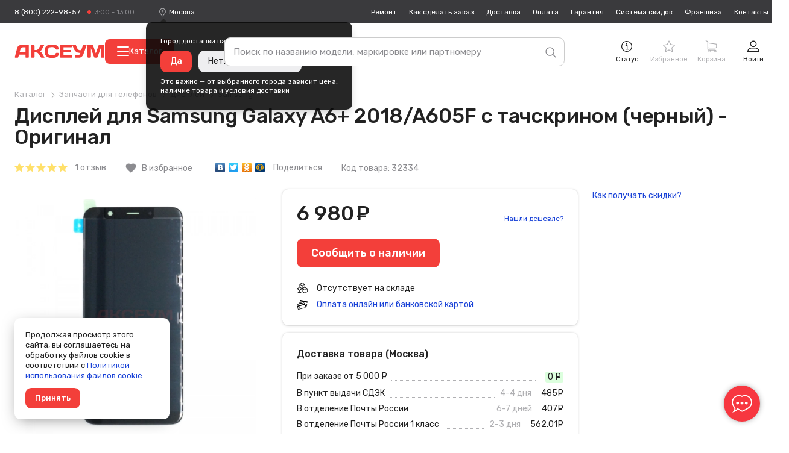

--- FILE ---
content_type: text/html; charset=utf-8
request_url: https://www.google.com/recaptcha/api2/anchor?ar=1&k=6Lf2p08UAAAAAKv7ngcPQ-khhUqYpS0EZ8sLAz29&co=aHR0cHM6Ly9heGV1bS5ydTo0NDM.&hl=ru&v=N67nZn4AqZkNcbeMu4prBgzg&theme=light&size=normal&anchor-ms=20000&execute-ms=30000&cb=k8t0bha0v5u3
body_size: 49356
content:
<!DOCTYPE HTML><html dir="ltr" lang="ru"><head><meta http-equiv="Content-Type" content="text/html; charset=UTF-8">
<meta http-equiv="X-UA-Compatible" content="IE=edge">
<title>reCAPTCHA</title>
<style type="text/css">
/* cyrillic-ext */
@font-face {
  font-family: 'Roboto';
  font-style: normal;
  font-weight: 400;
  font-stretch: 100%;
  src: url(//fonts.gstatic.com/s/roboto/v48/KFO7CnqEu92Fr1ME7kSn66aGLdTylUAMa3GUBHMdazTgWw.woff2) format('woff2');
  unicode-range: U+0460-052F, U+1C80-1C8A, U+20B4, U+2DE0-2DFF, U+A640-A69F, U+FE2E-FE2F;
}
/* cyrillic */
@font-face {
  font-family: 'Roboto';
  font-style: normal;
  font-weight: 400;
  font-stretch: 100%;
  src: url(//fonts.gstatic.com/s/roboto/v48/KFO7CnqEu92Fr1ME7kSn66aGLdTylUAMa3iUBHMdazTgWw.woff2) format('woff2');
  unicode-range: U+0301, U+0400-045F, U+0490-0491, U+04B0-04B1, U+2116;
}
/* greek-ext */
@font-face {
  font-family: 'Roboto';
  font-style: normal;
  font-weight: 400;
  font-stretch: 100%;
  src: url(//fonts.gstatic.com/s/roboto/v48/KFO7CnqEu92Fr1ME7kSn66aGLdTylUAMa3CUBHMdazTgWw.woff2) format('woff2');
  unicode-range: U+1F00-1FFF;
}
/* greek */
@font-face {
  font-family: 'Roboto';
  font-style: normal;
  font-weight: 400;
  font-stretch: 100%;
  src: url(//fonts.gstatic.com/s/roboto/v48/KFO7CnqEu92Fr1ME7kSn66aGLdTylUAMa3-UBHMdazTgWw.woff2) format('woff2');
  unicode-range: U+0370-0377, U+037A-037F, U+0384-038A, U+038C, U+038E-03A1, U+03A3-03FF;
}
/* math */
@font-face {
  font-family: 'Roboto';
  font-style: normal;
  font-weight: 400;
  font-stretch: 100%;
  src: url(//fonts.gstatic.com/s/roboto/v48/KFO7CnqEu92Fr1ME7kSn66aGLdTylUAMawCUBHMdazTgWw.woff2) format('woff2');
  unicode-range: U+0302-0303, U+0305, U+0307-0308, U+0310, U+0312, U+0315, U+031A, U+0326-0327, U+032C, U+032F-0330, U+0332-0333, U+0338, U+033A, U+0346, U+034D, U+0391-03A1, U+03A3-03A9, U+03B1-03C9, U+03D1, U+03D5-03D6, U+03F0-03F1, U+03F4-03F5, U+2016-2017, U+2034-2038, U+203C, U+2040, U+2043, U+2047, U+2050, U+2057, U+205F, U+2070-2071, U+2074-208E, U+2090-209C, U+20D0-20DC, U+20E1, U+20E5-20EF, U+2100-2112, U+2114-2115, U+2117-2121, U+2123-214F, U+2190, U+2192, U+2194-21AE, U+21B0-21E5, U+21F1-21F2, U+21F4-2211, U+2213-2214, U+2216-22FF, U+2308-230B, U+2310, U+2319, U+231C-2321, U+2336-237A, U+237C, U+2395, U+239B-23B7, U+23D0, U+23DC-23E1, U+2474-2475, U+25AF, U+25B3, U+25B7, U+25BD, U+25C1, U+25CA, U+25CC, U+25FB, U+266D-266F, U+27C0-27FF, U+2900-2AFF, U+2B0E-2B11, U+2B30-2B4C, U+2BFE, U+3030, U+FF5B, U+FF5D, U+1D400-1D7FF, U+1EE00-1EEFF;
}
/* symbols */
@font-face {
  font-family: 'Roboto';
  font-style: normal;
  font-weight: 400;
  font-stretch: 100%;
  src: url(//fonts.gstatic.com/s/roboto/v48/KFO7CnqEu92Fr1ME7kSn66aGLdTylUAMaxKUBHMdazTgWw.woff2) format('woff2');
  unicode-range: U+0001-000C, U+000E-001F, U+007F-009F, U+20DD-20E0, U+20E2-20E4, U+2150-218F, U+2190, U+2192, U+2194-2199, U+21AF, U+21E6-21F0, U+21F3, U+2218-2219, U+2299, U+22C4-22C6, U+2300-243F, U+2440-244A, U+2460-24FF, U+25A0-27BF, U+2800-28FF, U+2921-2922, U+2981, U+29BF, U+29EB, U+2B00-2BFF, U+4DC0-4DFF, U+FFF9-FFFB, U+10140-1018E, U+10190-1019C, U+101A0, U+101D0-101FD, U+102E0-102FB, U+10E60-10E7E, U+1D2C0-1D2D3, U+1D2E0-1D37F, U+1F000-1F0FF, U+1F100-1F1AD, U+1F1E6-1F1FF, U+1F30D-1F30F, U+1F315, U+1F31C, U+1F31E, U+1F320-1F32C, U+1F336, U+1F378, U+1F37D, U+1F382, U+1F393-1F39F, U+1F3A7-1F3A8, U+1F3AC-1F3AF, U+1F3C2, U+1F3C4-1F3C6, U+1F3CA-1F3CE, U+1F3D4-1F3E0, U+1F3ED, U+1F3F1-1F3F3, U+1F3F5-1F3F7, U+1F408, U+1F415, U+1F41F, U+1F426, U+1F43F, U+1F441-1F442, U+1F444, U+1F446-1F449, U+1F44C-1F44E, U+1F453, U+1F46A, U+1F47D, U+1F4A3, U+1F4B0, U+1F4B3, U+1F4B9, U+1F4BB, U+1F4BF, U+1F4C8-1F4CB, U+1F4D6, U+1F4DA, U+1F4DF, U+1F4E3-1F4E6, U+1F4EA-1F4ED, U+1F4F7, U+1F4F9-1F4FB, U+1F4FD-1F4FE, U+1F503, U+1F507-1F50B, U+1F50D, U+1F512-1F513, U+1F53E-1F54A, U+1F54F-1F5FA, U+1F610, U+1F650-1F67F, U+1F687, U+1F68D, U+1F691, U+1F694, U+1F698, U+1F6AD, U+1F6B2, U+1F6B9-1F6BA, U+1F6BC, U+1F6C6-1F6CF, U+1F6D3-1F6D7, U+1F6E0-1F6EA, U+1F6F0-1F6F3, U+1F6F7-1F6FC, U+1F700-1F7FF, U+1F800-1F80B, U+1F810-1F847, U+1F850-1F859, U+1F860-1F887, U+1F890-1F8AD, U+1F8B0-1F8BB, U+1F8C0-1F8C1, U+1F900-1F90B, U+1F93B, U+1F946, U+1F984, U+1F996, U+1F9E9, U+1FA00-1FA6F, U+1FA70-1FA7C, U+1FA80-1FA89, U+1FA8F-1FAC6, U+1FACE-1FADC, U+1FADF-1FAE9, U+1FAF0-1FAF8, U+1FB00-1FBFF;
}
/* vietnamese */
@font-face {
  font-family: 'Roboto';
  font-style: normal;
  font-weight: 400;
  font-stretch: 100%;
  src: url(//fonts.gstatic.com/s/roboto/v48/KFO7CnqEu92Fr1ME7kSn66aGLdTylUAMa3OUBHMdazTgWw.woff2) format('woff2');
  unicode-range: U+0102-0103, U+0110-0111, U+0128-0129, U+0168-0169, U+01A0-01A1, U+01AF-01B0, U+0300-0301, U+0303-0304, U+0308-0309, U+0323, U+0329, U+1EA0-1EF9, U+20AB;
}
/* latin-ext */
@font-face {
  font-family: 'Roboto';
  font-style: normal;
  font-weight: 400;
  font-stretch: 100%;
  src: url(//fonts.gstatic.com/s/roboto/v48/KFO7CnqEu92Fr1ME7kSn66aGLdTylUAMa3KUBHMdazTgWw.woff2) format('woff2');
  unicode-range: U+0100-02BA, U+02BD-02C5, U+02C7-02CC, U+02CE-02D7, U+02DD-02FF, U+0304, U+0308, U+0329, U+1D00-1DBF, U+1E00-1E9F, U+1EF2-1EFF, U+2020, U+20A0-20AB, U+20AD-20C0, U+2113, U+2C60-2C7F, U+A720-A7FF;
}
/* latin */
@font-face {
  font-family: 'Roboto';
  font-style: normal;
  font-weight: 400;
  font-stretch: 100%;
  src: url(//fonts.gstatic.com/s/roboto/v48/KFO7CnqEu92Fr1ME7kSn66aGLdTylUAMa3yUBHMdazQ.woff2) format('woff2');
  unicode-range: U+0000-00FF, U+0131, U+0152-0153, U+02BB-02BC, U+02C6, U+02DA, U+02DC, U+0304, U+0308, U+0329, U+2000-206F, U+20AC, U+2122, U+2191, U+2193, U+2212, U+2215, U+FEFF, U+FFFD;
}
/* cyrillic-ext */
@font-face {
  font-family: 'Roboto';
  font-style: normal;
  font-weight: 500;
  font-stretch: 100%;
  src: url(//fonts.gstatic.com/s/roboto/v48/KFO7CnqEu92Fr1ME7kSn66aGLdTylUAMa3GUBHMdazTgWw.woff2) format('woff2');
  unicode-range: U+0460-052F, U+1C80-1C8A, U+20B4, U+2DE0-2DFF, U+A640-A69F, U+FE2E-FE2F;
}
/* cyrillic */
@font-face {
  font-family: 'Roboto';
  font-style: normal;
  font-weight: 500;
  font-stretch: 100%;
  src: url(//fonts.gstatic.com/s/roboto/v48/KFO7CnqEu92Fr1ME7kSn66aGLdTylUAMa3iUBHMdazTgWw.woff2) format('woff2');
  unicode-range: U+0301, U+0400-045F, U+0490-0491, U+04B0-04B1, U+2116;
}
/* greek-ext */
@font-face {
  font-family: 'Roboto';
  font-style: normal;
  font-weight: 500;
  font-stretch: 100%;
  src: url(//fonts.gstatic.com/s/roboto/v48/KFO7CnqEu92Fr1ME7kSn66aGLdTylUAMa3CUBHMdazTgWw.woff2) format('woff2');
  unicode-range: U+1F00-1FFF;
}
/* greek */
@font-face {
  font-family: 'Roboto';
  font-style: normal;
  font-weight: 500;
  font-stretch: 100%;
  src: url(//fonts.gstatic.com/s/roboto/v48/KFO7CnqEu92Fr1ME7kSn66aGLdTylUAMa3-UBHMdazTgWw.woff2) format('woff2');
  unicode-range: U+0370-0377, U+037A-037F, U+0384-038A, U+038C, U+038E-03A1, U+03A3-03FF;
}
/* math */
@font-face {
  font-family: 'Roboto';
  font-style: normal;
  font-weight: 500;
  font-stretch: 100%;
  src: url(//fonts.gstatic.com/s/roboto/v48/KFO7CnqEu92Fr1ME7kSn66aGLdTylUAMawCUBHMdazTgWw.woff2) format('woff2');
  unicode-range: U+0302-0303, U+0305, U+0307-0308, U+0310, U+0312, U+0315, U+031A, U+0326-0327, U+032C, U+032F-0330, U+0332-0333, U+0338, U+033A, U+0346, U+034D, U+0391-03A1, U+03A3-03A9, U+03B1-03C9, U+03D1, U+03D5-03D6, U+03F0-03F1, U+03F4-03F5, U+2016-2017, U+2034-2038, U+203C, U+2040, U+2043, U+2047, U+2050, U+2057, U+205F, U+2070-2071, U+2074-208E, U+2090-209C, U+20D0-20DC, U+20E1, U+20E5-20EF, U+2100-2112, U+2114-2115, U+2117-2121, U+2123-214F, U+2190, U+2192, U+2194-21AE, U+21B0-21E5, U+21F1-21F2, U+21F4-2211, U+2213-2214, U+2216-22FF, U+2308-230B, U+2310, U+2319, U+231C-2321, U+2336-237A, U+237C, U+2395, U+239B-23B7, U+23D0, U+23DC-23E1, U+2474-2475, U+25AF, U+25B3, U+25B7, U+25BD, U+25C1, U+25CA, U+25CC, U+25FB, U+266D-266F, U+27C0-27FF, U+2900-2AFF, U+2B0E-2B11, U+2B30-2B4C, U+2BFE, U+3030, U+FF5B, U+FF5D, U+1D400-1D7FF, U+1EE00-1EEFF;
}
/* symbols */
@font-face {
  font-family: 'Roboto';
  font-style: normal;
  font-weight: 500;
  font-stretch: 100%;
  src: url(//fonts.gstatic.com/s/roboto/v48/KFO7CnqEu92Fr1ME7kSn66aGLdTylUAMaxKUBHMdazTgWw.woff2) format('woff2');
  unicode-range: U+0001-000C, U+000E-001F, U+007F-009F, U+20DD-20E0, U+20E2-20E4, U+2150-218F, U+2190, U+2192, U+2194-2199, U+21AF, U+21E6-21F0, U+21F3, U+2218-2219, U+2299, U+22C4-22C6, U+2300-243F, U+2440-244A, U+2460-24FF, U+25A0-27BF, U+2800-28FF, U+2921-2922, U+2981, U+29BF, U+29EB, U+2B00-2BFF, U+4DC0-4DFF, U+FFF9-FFFB, U+10140-1018E, U+10190-1019C, U+101A0, U+101D0-101FD, U+102E0-102FB, U+10E60-10E7E, U+1D2C0-1D2D3, U+1D2E0-1D37F, U+1F000-1F0FF, U+1F100-1F1AD, U+1F1E6-1F1FF, U+1F30D-1F30F, U+1F315, U+1F31C, U+1F31E, U+1F320-1F32C, U+1F336, U+1F378, U+1F37D, U+1F382, U+1F393-1F39F, U+1F3A7-1F3A8, U+1F3AC-1F3AF, U+1F3C2, U+1F3C4-1F3C6, U+1F3CA-1F3CE, U+1F3D4-1F3E0, U+1F3ED, U+1F3F1-1F3F3, U+1F3F5-1F3F7, U+1F408, U+1F415, U+1F41F, U+1F426, U+1F43F, U+1F441-1F442, U+1F444, U+1F446-1F449, U+1F44C-1F44E, U+1F453, U+1F46A, U+1F47D, U+1F4A3, U+1F4B0, U+1F4B3, U+1F4B9, U+1F4BB, U+1F4BF, U+1F4C8-1F4CB, U+1F4D6, U+1F4DA, U+1F4DF, U+1F4E3-1F4E6, U+1F4EA-1F4ED, U+1F4F7, U+1F4F9-1F4FB, U+1F4FD-1F4FE, U+1F503, U+1F507-1F50B, U+1F50D, U+1F512-1F513, U+1F53E-1F54A, U+1F54F-1F5FA, U+1F610, U+1F650-1F67F, U+1F687, U+1F68D, U+1F691, U+1F694, U+1F698, U+1F6AD, U+1F6B2, U+1F6B9-1F6BA, U+1F6BC, U+1F6C6-1F6CF, U+1F6D3-1F6D7, U+1F6E0-1F6EA, U+1F6F0-1F6F3, U+1F6F7-1F6FC, U+1F700-1F7FF, U+1F800-1F80B, U+1F810-1F847, U+1F850-1F859, U+1F860-1F887, U+1F890-1F8AD, U+1F8B0-1F8BB, U+1F8C0-1F8C1, U+1F900-1F90B, U+1F93B, U+1F946, U+1F984, U+1F996, U+1F9E9, U+1FA00-1FA6F, U+1FA70-1FA7C, U+1FA80-1FA89, U+1FA8F-1FAC6, U+1FACE-1FADC, U+1FADF-1FAE9, U+1FAF0-1FAF8, U+1FB00-1FBFF;
}
/* vietnamese */
@font-face {
  font-family: 'Roboto';
  font-style: normal;
  font-weight: 500;
  font-stretch: 100%;
  src: url(//fonts.gstatic.com/s/roboto/v48/KFO7CnqEu92Fr1ME7kSn66aGLdTylUAMa3OUBHMdazTgWw.woff2) format('woff2');
  unicode-range: U+0102-0103, U+0110-0111, U+0128-0129, U+0168-0169, U+01A0-01A1, U+01AF-01B0, U+0300-0301, U+0303-0304, U+0308-0309, U+0323, U+0329, U+1EA0-1EF9, U+20AB;
}
/* latin-ext */
@font-face {
  font-family: 'Roboto';
  font-style: normal;
  font-weight: 500;
  font-stretch: 100%;
  src: url(//fonts.gstatic.com/s/roboto/v48/KFO7CnqEu92Fr1ME7kSn66aGLdTylUAMa3KUBHMdazTgWw.woff2) format('woff2');
  unicode-range: U+0100-02BA, U+02BD-02C5, U+02C7-02CC, U+02CE-02D7, U+02DD-02FF, U+0304, U+0308, U+0329, U+1D00-1DBF, U+1E00-1E9F, U+1EF2-1EFF, U+2020, U+20A0-20AB, U+20AD-20C0, U+2113, U+2C60-2C7F, U+A720-A7FF;
}
/* latin */
@font-face {
  font-family: 'Roboto';
  font-style: normal;
  font-weight: 500;
  font-stretch: 100%;
  src: url(//fonts.gstatic.com/s/roboto/v48/KFO7CnqEu92Fr1ME7kSn66aGLdTylUAMa3yUBHMdazQ.woff2) format('woff2');
  unicode-range: U+0000-00FF, U+0131, U+0152-0153, U+02BB-02BC, U+02C6, U+02DA, U+02DC, U+0304, U+0308, U+0329, U+2000-206F, U+20AC, U+2122, U+2191, U+2193, U+2212, U+2215, U+FEFF, U+FFFD;
}
/* cyrillic-ext */
@font-face {
  font-family: 'Roboto';
  font-style: normal;
  font-weight: 900;
  font-stretch: 100%;
  src: url(//fonts.gstatic.com/s/roboto/v48/KFO7CnqEu92Fr1ME7kSn66aGLdTylUAMa3GUBHMdazTgWw.woff2) format('woff2');
  unicode-range: U+0460-052F, U+1C80-1C8A, U+20B4, U+2DE0-2DFF, U+A640-A69F, U+FE2E-FE2F;
}
/* cyrillic */
@font-face {
  font-family: 'Roboto';
  font-style: normal;
  font-weight: 900;
  font-stretch: 100%;
  src: url(//fonts.gstatic.com/s/roboto/v48/KFO7CnqEu92Fr1ME7kSn66aGLdTylUAMa3iUBHMdazTgWw.woff2) format('woff2');
  unicode-range: U+0301, U+0400-045F, U+0490-0491, U+04B0-04B1, U+2116;
}
/* greek-ext */
@font-face {
  font-family: 'Roboto';
  font-style: normal;
  font-weight: 900;
  font-stretch: 100%;
  src: url(//fonts.gstatic.com/s/roboto/v48/KFO7CnqEu92Fr1ME7kSn66aGLdTylUAMa3CUBHMdazTgWw.woff2) format('woff2');
  unicode-range: U+1F00-1FFF;
}
/* greek */
@font-face {
  font-family: 'Roboto';
  font-style: normal;
  font-weight: 900;
  font-stretch: 100%;
  src: url(//fonts.gstatic.com/s/roboto/v48/KFO7CnqEu92Fr1ME7kSn66aGLdTylUAMa3-UBHMdazTgWw.woff2) format('woff2');
  unicode-range: U+0370-0377, U+037A-037F, U+0384-038A, U+038C, U+038E-03A1, U+03A3-03FF;
}
/* math */
@font-face {
  font-family: 'Roboto';
  font-style: normal;
  font-weight: 900;
  font-stretch: 100%;
  src: url(//fonts.gstatic.com/s/roboto/v48/KFO7CnqEu92Fr1ME7kSn66aGLdTylUAMawCUBHMdazTgWw.woff2) format('woff2');
  unicode-range: U+0302-0303, U+0305, U+0307-0308, U+0310, U+0312, U+0315, U+031A, U+0326-0327, U+032C, U+032F-0330, U+0332-0333, U+0338, U+033A, U+0346, U+034D, U+0391-03A1, U+03A3-03A9, U+03B1-03C9, U+03D1, U+03D5-03D6, U+03F0-03F1, U+03F4-03F5, U+2016-2017, U+2034-2038, U+203C, U+2040, U+2043, U+2047, U+2050, U+2057, U+205F, U+2070-2071, U+2074-208E, U+2090-209C, U+20D0-20DC, U+20E1, U+20E5-20EF, U+2100-2112, U+2114-2115, U+2117-2121, U+2123-214F, U+2190, U+2192, U+2194-21AE, U+21B0-21E5, U+21F1-21F2, U+21F4-2211, U+2213-2214, U+2216-22FF, U+2308-230B, U+2310, U+2319, U+231C-2321, U+2336-237A, U+237C, U+2395, U+239B-23B7, U+23D0, U+23DC-23E1, U+2474-2475, U+25AF, U+25B3, U+25B7, U+25BD, U+25C1, U+25CA, U+25CC, U+25FB, U+266D-266F, U+27C0-27FF, U+2900-2AFF, U+2B0E-2B11, U+2B30-2B4C, U+2BFE, U+3030, U+FF5B, U+FF5D, U+1D400-1D7FF, U+1EE00-1EEFF;
}
/* symbols */
@font-face {
  font-family: 'Roboto';
  font-style: normal;
  font-weight: 900;
  font-stretch: 100%;
  src: url(//fonts.gstatic.com/s/roboto/v48/KFO7CnqEu92Fr1ME7kSn66aGLdTylUAMaxKUBHMdazTgWw.woff2) format('woff2');
  unicode-range: U+0001-000C, U+000E-001F, U+007F-009F, U+20DD-20E0, U+20E2-20E4, U+2150-218F, U+2190, U+2192, U+2194-2199, U+21AF, U+21E6-21F0, U+21F3, U+2218-2219, U+2299, U+22C4-22C6, U+2300-243F, U+2440-244A, U+2460-24FF, U+25A0-27BF, U+2800-28FF, U+2921-2922, U+2981, U+29BF, U+29EB, U+2B00-2BFF, U+4DC0-4DFF, U+FFF9-FFFB, U+10140-1018E, U+10190-1019C, U+101A0, U+101D0-101FD, U+102E0-102FB, U+10E60-10E7E, U+1D2C0-1D2D3, U+1D2E0-1D37F, U+1F000-1F0FF, U+1F100-1F1AD, U+1F1E6-1F1FF, U+1F30D-1F30F, U+1F315, U+1F31C, U+1F31E, U+1F320-1F32C, U+1F336, U+1F378, U+1F37D, U+1F382, U+1F393-1F39F, U+1F3A7-1F3A8, U+1F3AC-1F3AF, U+1F3C2, U+1F3C4-1F3C6, U+1F3CA-1F3CE, U+1F3D4-1F3E0, U+1F3ED, U+1F3F1-1F3F3, U+1F3F5-1F3F7, U+1F408, U+1F415, U+1F41F, U+1F426, U+1F43F, U+1F441-1F442, U+1F444, U+1F446-1F449, U+1F44C-1F44E, U+1F453, U+1F46A, U+1F47D, U+1F4A3, U+1F4B0, U+1F4B3, U+1F4B9, U+1F4BB, U+1F4BF, U+1F4C8-1F4CB, U+1F4D6, U+1F4DA, U+1F4DF, U+1F4E3-1F4E6, U+1F4EA-1F4ED, U+1F4F7, U+1F4F9-1F4FB, U+1F4FD-1F4FE, U+1F503, U+1F507-1F50B, U+1F50D, U+1F512-1F513, U+1F53E-1F54A, U+1F54F-1F5FA, U+1F610, U+1F650-1F67F, U+1F687, U+1F68D, U+1F691, U+1F694, U+1F698, U+1F6AD, U+1F6B2, U+1F6B9-1F6BA, U+1F6BC, U+1F6C6-1F6CF, U+1F6D3-1F6D7, U+1F6E0-1F6EA, U+1F6F0-1F6F3, U+1F6F7-1F6FC, U+1F700-1F7FF, U+1F800-1F80B, U+1F810-1F847, U+1F850-1F859, U+1F860-1F887, U+1F890-1F8AD, U+1F8B0-1F8BB, U+1F8C0-1F8C1, U+1F900-1F90B, U+1F93B, U+1F946, U+1F984, U+1F996, U+1F9E9, U+1FA00-1FA6F, U+1FA70-1FA7C, U+1FA80-1FA89, U+1FA8F-1FAC6, U+1FACE-1FADC, U+1FADF-1FAE9, U+1FAF0-1FAF8, U+1FB00-1FBFF;
}
/* vietnamese */
@font-face {
  font-family: 'Roboto';
  font-style: normal;
  font-weight: 900;
  font-stretch: 100%;
  src: url(//fonts.gstatic.com/s/roboto/v48/KFO7CnqEu92Fr1ME7kSn66aGLdTylUAMa3OUBHMdazTgWw.woff2) format('woff2');
  unicode-range: U+0102-0103, U+0110-0111, U+0128-0129, U+0168-0169, U+01A0-01A1, U+01AF-01B0, U+0300-0301, U+0303-0304, U+0308-0309, U+0323, U+0329, U+1EA0-1EF9, U+20AB;
}
/* latin-ext */
@font-face {
  font-family: 'Roboto';
  font-style: normal;
  font-weight: 900;
  font-stretch: 100%;
  src: url(//fonts.gstatic.com/s/roboto/v48/KFO7CnqEu92Fr1ME7kSn66aGLdTylUAMa3KUBHMdazTgWw.woff2) format('woff2');
  unicode-range: U+0100-02BA, U+02BD-02C5, U+02C7-02CC, U+02CE-02D7, U+02DD-02FF, U+0304, U+0308, U+0329, U+1D00-1DBF, U+1E00-1E9F, U+1EF2-1EFF, U+2020, U+20A0-20AB, U+20AD-20C0, U+2113, U+2C60-2C7F, U+A720-A7FF;
}
/* latin */
@font-face {
  font-family: 'Roboto';
  font-style: normal;
  font-weight: 900;
  font-stretch: 100%;
  src: url(//fonts.gstatic.com/s/roboto/v48/KFO7CnqEu92Fr1ME7kSn66aGLdTylUAMa3yUBHMdazQ.woff2) format('woff2');
  unicode-range: U+0000-00FF, U+0131, U+0152-0153, U+02BB-02BC, U+02C6, U+02DA, U+02DC, U+0304, U+0308, U+0329, U+2000-206F, U+20AC, U+2122, U+2191, U+2193, U+2212, U+2215, U+FEFF, U+FFFD;
}

</style>
<link rel="stylesheet" type="text/css" href="https://www.gstatic.com/recaptcha/releases/N67nZn4AqZkNcbeMu4prBgzg/styles__ltr.css">
<script nonce="W6V59fnSzdaQG1MpCMcr3A" type="text/javascript">window['__recaptcha_api'] = 'https://www.google.com/recaptcha/api2/';</script>
<script type="text/javascript" src="https://www.gstatic.com/recaptcha/releases/N67nZn4AqZkNcbeMu4prBgzg/recaptcha__ru.js" nonce="W6V59fnSzdaQG1MpCMcr3A">
      
    </script></head>
<body><div id="rc-anchor-alert" class="rc-anchor-alert"></div>
<input type="hidden" id="recaptcha-token" value="[base64]">
<script type="text/javascript" nonce="W6V59fnSzdaQG1MpCMcr3A">
      recaptcha.anchor.Main.init("[\x22ainput\x22,[\x22bgdata\x22,\x22\x22,\[base64]/[base64]/[base64]/bmV3IHJbeF0oY1swXSk6RT09Mj9uZXcgclt4XShjWzBdLGNbMV0pOkU9PTM/bmV3IHJbeF0oY1swXSxjWzFdLGNbMl0pOkU9PTQ/[base64]/[base64]/[base64]/[base64]/[base64]/[base64]/[base64]/[base64]\x22,\[base64]\x22,\x22wq7DnRPCqcKCGlXCqcO4E8Ovw5LCj8Ovw7LDmMKdwqXClER9wqU/L8KIw6YFwrlxwrjCognDgsO0bi7CoMOla37Du8OwbXJYNMOIR8KKwrXCvMOlw7rDsV4cFXrDscKswrJewovDlnzCucKuw6PDtMOZwrM4w4nDisKKSQfDrRhQBS/DuiJQw65BNnbDlyvCrcKJXyHDtMK9wooHIR9zG8OYGsKXw43DmcKiwq3CpkUlSFLCgMOGH8KfwoZgT2LCjcK4wp/DoxEJSgjDrMO6SMKdwp7CtBVewrtgwrrCoMOhSsOYw5/CiX7CrSEPw5bDlgxDwrDDocKvwrXCvMKkWsOVwrzCvlTCo0HCgXF0w6HDqmrCvcKrNmYMc8OUw4DDlipJJRHDkMOwDMKUwp/DozTDsMOVJcOED11bVcOXasOUfCcResOMIsK0wo/CmMKMwrPDmRRIw5lJw7/[base64]/CjALCvzLCicOKMjvDkMO2w4HDkVV2w651w4fCgzHCscKnOcONw7zDl8OowobCniBjw4HDjChcw7/[base64]/DgjDDkcK8KQBlwqvDtjfCqEzCkn/DunDDng7Ch8O9wqV/XMOTXVhLO8KAc8KMAjpTNBrCgx7DqMOMw5TClTxKwrwRY2Aww6gGwq5awpDCvnzCmVxXw4MOYFXChcKZw4rCj8OiOG9hfcKbOFM6wolNU8KPV8OPVMK4wrxBw7zDj8KNw6tnw797TsKYw5bCtELDvghow7TCv8O4NcKUwqdwAWPCtAHCvcKoHMOuKMKEGx/[base64]/OXUswqHDuw5Awp5Swqkjw7NOG8KUw5vDqlLCq8OYw7TDrsOpw55PJsOjwogAw4YCwqovWMOyAsOcw6zDrcKDw6/DiFzCp8Okw7XDn8KXw4lnVWs6wp7Ch2TDpcKkJnZ8OsOPYCFyw4zDvsKnw4bDmD9xwp87w613woHDg8KeLXYDw7fDp8OXX8O7w6NOPB7DvMOWPjMGw5V7dsKHwovDsw3CpHPCt8OtM2PCt8O3w4PDq8O/[base64]/DhAnCtVLDng1uPAhgMcKnODPCgnjCkm7DvMKew5rDq8OlIsK+wo4SeMOkO8OZwo/Crn3CilZvNsKcwrEGXCZ/QnNRNsO7WjHDr8O+w5k7w4NUwrlPICjDqCbCk8ONwo/Cr0Q2w7TCl0BZw5jDlRbDo1I6dRfDlcKKw6DCmcOqwr9yw5PCjgrDjcOGw7/Cr23CrD3CrsKvchl2EsKRwrUCwrzCnnkVw5VQwpM9KsO+w6puSTDCo8OPwo9ZwqJNY8OnKsOwwo8UwqJBw5Niw5/DjRHDs8OqEmvDpiELw6LDusO8wq8rACzCk8Kdw61rw41oUBzCsVRYw7jDilogwqUaw5bCnjrDgMKSUzQPwpcWwokaS8Ouw5Jzw6vDjMKHJioacG8pQAUgAx7DtcO9H1NQw4/[base64]/[base64]/[base64]/[base64]/w6Ujw6MSwrBjF8K3wphHwrI/dXfCrUXDoMOoXMORw77DgGvCoC5xfHTDkMOJw7XDr8Oww7TCnsOUwo7DrzjCgxYkwoBTwpTDrMKywr3DmcOfworCiy3Dm8OCKnBWbzdHw5HDuTfCkMKDc8O+W8Ocw5LCicK0HsKPw6/CoH7DicOwb8OCPTTDo3VBwrstwqp/SMOswpHCuA8tw5FfDShvwpjCl0nDrMKUVMO2w73DsyAzXwHDiTRpR0/DvnNTw7kaQcOqwoFKMcK+wroXwr8+IMKmI8KKw6LDpMKnwpYDLS7DrwLCjjAbBlpkw7FNwoHCi8KHwqcRc8OKwpDCtFzCmmrDjnnCgMOqwqNKw77CmcOaNMOaNMKPwpoLw70OcgrCs8ObwpnCicOWHVrDlMO7wq7DqiZIw58xw4V/woN7Pytsw6vDpsOScDJswpwJeRYDeMK3W8KuwqJIdHHDhsOgUVLCh0w3BsOWO0LCt8OgXsKxTx5JQU7DqcKAQXtIw5HCvQ/Ct8K9IgvDusKCAG1Zw55TwoxHw7sJw55JYcOsMlrCicKZJsOnBmVYwrLDlgnCkMOrw5JYw5UlY8Oww7Ndw7VRwqLDsMOFwpMoNltCw7fDkcKbUMKUOC7CjzVswpLCgsKow7I/XQNPw7fDjcOcUTJwwoHDpcK5XcOYw7jDtl5+P2vCl8OJbcKcwpHDp2LCrMOCwr/Ci8OoYkY7SsK5wotswqbCvMKwwofCiyXDi8K2wqAfXMOmwoFAB8Kxwqt8D8KvI8KNwoV0acK0ZMOFwqzDmCYPwrZ/w542w6wZQMOkw61Kw6ICw7BJwqDCqMOEwqNDDEjDhcKOwpgoSMKrw54EwqQgw63CvE/CrVpZwonDo8Orwr9gw5ARD8KvRcKew4PCvgzDhX7CjG3DpcKmfsKsY8OcP8O1KcOow7MIw5/Cp8KLwrXCuMOSwpvCrcOVEz9ww71mcsOzCxrDlsKqe0TDnn0xdMKyEMK6WsKaw5x3w6BVw4J2w5ZANncOexnCjl0pw4DDlcOgd3PDpgrCnMKHwrBewrHChXLCrsOmTsK9OAYhOMOjc8KzPSHDv0jDgnZsOMKlw7zCj8OTwp/DgQHDp8Oiw5fDpUbCsRFMw6Exw4A8wotRw5rDuMKNw6PDjMOPwrMmSz0vI1vCvcO2wog9XsKJQkcxw6F/w5/DncKuw4o+w75cwpPDk8Kvw4zCmMKPw4s4Bg/DqFDCvTw3w5VZwrxjw5PDnkU0wrQxUsKEU8OSwozDrRcXcMKnIcKvwrI/w4Rzw5hOw6jDuXMowqtzGiNfJcOITsOHwp/[base64]/DkybCkMK2wqfDmcKNU8OBwrlCw5nDt8OGwrZFw6TDrMKPVsOIw64+ccOkYi5Xw7/CsMKPwooBP3HDrGHCgwwQJydaw4zDhsORwonCiMOvd8Ktw4bCiUUSKcO/wr9owqjDncKWKgjDvcKBwqvDgXYCw6nChRFXwqkQD8Kcw4x5L8OqSMKoDMOTB8OJw4LClCDCn8OpTkRNJULDnsO4T8OeSytmHjw8w58PwoBEXMO4w6lgRxRNP8O9Z8O4w7jDoG/CvsO9wqbCuSvDpi/DgsK3P8Opw4ZjX8KFQsKWcE3DkMOGwp7DjVt3wpvDt8KWWT7DmcK4wq3Cnw7CgsK5ZXIrwpdHJMKLwr47w5HCoDfDhSk7VMOgwod/Y8KsbxfCgxNPw43Cu8KtfsKVw7LCpAnDpMKuIWnCmR3DicORKcOsZMO5wqHDmcKvDMOqwonCo8Oywp7CgBPCssOxBQsMVFTCjxViwqhBwpEKw6XChmpOF8KtV8O1LcOTw5YaBcOgw6HCrsKfIx/CvcK/w4EwEMKxW2ZDwqJmIMKNdjNACUEBwrw6ARcZTcOFbsK2QsOdwpzDrMOxwqZmw4VpTMOkwq0gZngBwoTCkk9FRsOzQlI8w63DksKgw5lOw7TCrsKtRMO6w4bDujDClMO9NsOjw5/DjmTClw7ChMOJwpEMwpLDhlPClsOIdsOIJmPDssOxKMKWDcK5w7sgw7p2w7MsbEbDpUvCiAbCmsOuE2NdCCnCmkAGwpt9aCjCm8KbWV8FaMKRwrNIwq7CmhzDhcKlw5IowoDDhsO2w4lSE8OqwqRYw4bDgcOjfHTCm2/DnsOCwrM+SijCusOkJyzDiMOeaMKlSiMMVMKCwpXDrMKbMFPDisO6woYxS2PDhMOxaAXClMKxcyTDkcKdwqkvwrTClxHDlxIGwqoTNMOywoRjw7V9CsOdeEYFYFtnScOmbT1DUMKzwpsLdz/DmFrCmAoZDy04w6vCk8KMU8OGw4xzEMK6wo12dQ3Di3nCvm4Pwpdjw6LDqiLChsK1w7rDqQHCpnnCtjsBfMObccK7w5cFT27CosKPM8KZwoTDiBE2w4fDicK2fQlpwpolC8Kew59Uw7PCoCfDuSjDnn/DmggZw6ddLTnCiXHDicKOwpkXRG3Du8OjWCYowqzDkMK5w73DqAsQMMOZw7dBw6RAH8OuBcKIQcOswrBOPMOAAcOxRcOywpHDl8KhZRhWVAdSKiNYwqN9w7TDsMO0ZMKeaVrDg8KLQ348fMKEC8KPw6/ClsKwMAcmw6DCqyrDgmzCv8OTwoHDth5mwrUgKmbDgUHDm8KBwrg9czUqe0DCmVHDuBbCo8K0YsKxw5TCrX4iwpLCp8KrSMKeN8OTwpFMOMOUBUMnMcOewrptNCBfKcOUw7F5P21sw5fDmFFFw5zDpMKIS8OOQ3/CpmQ9bT3DrT9YIMOfcMOhccOrw4vCtsOBJhkYBcKcdnHClcK6w5hEPU0Kf8K3DQ0uw6vCscK/YMO3GcKPwqzDrcOxD8Kca8Kiw4TCuMKnwrpFw7XCj2YPSF1EQcKrA8KJZFnCkMO/w7ZHKgA+w6DDk8KmTcK6AWzCksOZMGRawrdeZMKbN8ONw4Ezw5d4asOlw7AqwpsjwrTCh8OyGTYCXcOtSB/Cm1TCj8ODwpV8wpY3wowRw7vCr8OkwoTDjyXDpQ/Dm8K5ZcK5B0pjVWvCmUzDp8KmTkpQWW1OH1zCuzNWe1JSwofCg8KaAMK1BAkkw4PDhWfChTzCqcO9w4vCtBIqNsOtwrQLdcKYQQPCng7CrsKBwoMnwr/DtG/Cq8KuRFUkw5jDhMOqT8OyBcO9w5jCihDCrlQrDHHCo8OSw6fDjcKgDynDssOlwpHDsxljRmXCuMOyGsK8JV/DpcOIIcO5NUXDgsOYA8KSPSjDi8K4OsOSw7Mxw6h9woLCscOwM8Omw4o6w75SawvClsOdbMKlwozCtMOZw4dBw4jCk8O9VWUXwpHDpcO+wpxPw7XDm8Kpw589woHDqknDmkUxMDtkwow6wrHDiyjChzrDjjsSNU8iPsOhHsOnwqDCtz/[base64]/O0bCqMOjT1HCuCbDmDcZw7ZeI8OTwoBpw4vCtUl3w57Dp8KbwphFPMKRwrTDh1DDv8KlwqVlLhEgwr7CpcOnwo3CtB8PcUcQK0fCp8KzwrPCjMKgwoUFw6Qgw5TCg8KZw7pSYkLCvHjDm21RUXXDvMKmP8K/JEJxwqHDj0s8ZBfCuMKjw4E5YMO3NxF+ORpBwrFgwoXCpsOGw7DDiEAKw43DtcKSw4rCqTRwbwd8wpjDiUVywqoLMcK4A8OiRCQtw7nDh8KdYRd0OgnCp8OcGhHCscObKjBoe14vw5tXMkTDpcKyesKDwqB+w7vDrMKfY3/CjkpQTABSD8KOw6TDmnjCscOIw48gWWE+woYtKsKOdcKgwrVfHUtJQcOcwqw1OShlHTHCoD/DpcKGZsOsw7I5w5ZeZ8OJwpsNEcODwqo7OgrCisKPYsOJwp7DvcKGwoLDkTPDvMOLwoxyJ8ODC8OgfibCqQzCssKmBF/Di8KrGcKaJkfDisOzODIZw6jDvcKWCcO3OmTCmC/DhcKWwpPDhGk0fm4LwqoFwps7w5PCpAXDg8K7wpnDpDEVLxMLwpEuBCtgZBTCtMKRNMK4G0BvEBTDp8KtHlvDkcK/dGjDpMO7O8Odwosmw7ouUg7CvsKiwpjCvcOSw4HDjMO4w6DCuMODwp3CvMOubcOGKSzCk3bCssOoYMO9wrgDVHRXSBXCpy08dj7Ciy8uwrYab3MIccKTw4fDscOlwrPCpmjCtC3CqVNFb8OQUsKbwoF0HG/Cl1JYw6ZrwoPCrSJpwqTCjx7DqH8CZRrDhAvDqhNmw7YufcKzHcKQAR7DvcOVwr3CscKEwoDClMO6WsKFIMOyw554w4jDpMOFw5A/woHCscKOIlDDtjILwpDCjBbClzLCosKSwpEIwqfCvWzDiCVFJMOQw7nChMO2MRnCmsOBwpBNwovCmGHDmsO/KcOPw7fDh8KcwqFyFMOsPsKLwqTDpCvCtsKjwqrCoFbDvxMNY8K6dsKSQsKmw5E6wqvDnxAyF8Ozw4zChlk8O8OMwojDqcOwBsKHw6XDusO0w519QnELwp9SBsKfw7zDkCc8wo7DlhPCkx/[base64]/[base64]/CmsO3BsOnahvCszVEw4oAMn/DksO+R8KJEWgjecKRPHJPw6gcw5PCgMO9b0nCp2hlw57DtMOpwoM7w6rCrcOcwqnCrHbCpHsUwo/Cm8Kiw58RC3s4w6RmwphkwqPCv3ZYbwXClz3DtBtxKCAUKsOrXD0Pwp5ydj9nZQPDnlwpwrXDkMKCw4wIPBLDj2sPwrlew7TDrDp0ccKWcBFRwrJlG8OZw7k6w63ConALwqTCmsOEFlrDk1TDoURKwrUhKMKqwoABwq7Cp8Ktw6bCnhZ/b8KQf8O4FivCvA/CpsKowqFlRMO1w6o/UMOuw7hEwqFqBsKhBWjDiWTDrcKqPg9Kw7MgMnPCqFxSw5/CoMOuTcONWcK2A8OZw4fCh8O9w4JCw59JaTrDsnR5QklEw5xgdcKqw5hVwpfDtEIRfMOSYj1JBsOlwoDDhj1Vwo9hP0rCqwTDhRDDqkLCocKIasKdwos+NRxqw4J0w5pSwrZFEXzCjMOfTg/DsiJkK8KSw6vCmTdaR1PDvz/Dh8Kuwqonw44gBDNhX8OBwoFXw5Vgw4FXVQZGRcOvw6USw6TDuMOJcsOMJnokVsOwbE57XG3Dp8OrFcOzGsOFZ8KMw47ClcO2w5JCw5s8w7/CiDV8W0ZwwrrDl8K9wqhswqMrdFgOw4jDq2vDmcOAQXzCq8Obw6nCpC7CuWLDu8KdLMOkYMO/[base64]/CssORIG5QwrJhCBHDj8KFw4xTw6kyWsKFw7Ucw4/DhMOOw6xNNUIjCBzDiMK6TgvDlcKSwqjCv8K7w7pAEcOady95dADCkMOdwotPbnXCgMKWw5dtYhc9wrM8BBnCpTHCihQGw6LDljbCm8KjGcKDw6Axw6AkYxQNaxB/w4zDkB1Qw6XCthnCgiV9Gz7CnMOpMEvCqMO1bsORwrUxwqTChUJNwp8ew7F3wrvChsO0d0fCq8KMw7PDhhvDmcOZw4nDrMK3W8KSw7nCtmdrDsO8wot7GDZSwo/[base64]/DrRNawpPDnEzDpsKOw6IVwrXCiFzCpE1Ra01ZIA3Ck8O2wq99woDChQfCocOSw5pHw7DDlMKVZcKCA8OmGxjCsyguw4vCiMOgwoPDr8OyB8OrAAAZw61fHkXDr8OPwrxgw57DoEnDvy3CrcOnYcO/w7Egw41cXF7DtVjCnisUVBTCjSLCpcKmImnDiwN2wpHDgMKJw7DDjWNjw4oSK0/ChXYEw4zCl8KRG8OlYzoRPkfCuBXCssOkwqDDrMOYwp3DvMOywoZ7w7DCt8OhZQN4wrBzwqDCtVjDi8O/[base64]/LUQzasONHAozPCPCuW5Kw4QedV1ZTsO/RT7CpXMCwqN9wqVvK1FTwprCtsKWTFZswq9+w51Aw5zDhwbCvnDCqcK4JQzCmW/DkMOkesKDwpE7OsKFXgbCnsKzwoLDh03CqibDsGwawozCrWnDkMOTWcOpWhlhP3nDqcK9w7tZwqlkw5lHwo/DiMOtfsK9e8K2wqpyUD9eUMO+EXwvw7MGHU8fwrYXwqJyVAkGLlpfwqfDoXvDql7DnsOpwqIVw7zCnyXDpMOtfXrDo1towrzCpgt6byrDpS1Iw77DiHw/[base64]/DgkrCrQLDqj7DjcOGBsO+N8O0w6bCjMKBWUzCpsOHw4QbZTzCg8KiNMOUMMO7U8OiZmPChgvDqS3Dtzc0DjUCcFomw74Yw7fDmxPDn8KLbmg1FR/DscKMw5IMw4ZGYwzCi8Ozwr3DucKFwq/CozfCv8Obw71/w6fCusKWw4A1PH/DicKiVMK0BcK9Z8K5G8KaX8KjTFh6XR/[base64]/CuMK2NcKcVBvCkMKBbBklwo3DosK/HFbDnT9jwrTDkWp/HmlARB1uwrI+eTAWw6fCmCtNe3jDjlTCrsKiwpVtw63DiMOEF8OBw4cBwqDCqiVCwqbDqH7CuilTw7xgw6hvYMKXaMORecK2wpt/w7LCh1hjwoTDlBBUw6kqw5NHeMO1w4MANsKOLMOhw4BBA8KwGkfCki7Ct8KCw5QbAsO2woPDgWbDq8KffcOmJ8KAwqIuIDxIwpxdwrHCqcK6woBfw69UbGgfez/CrMKwMsKuw6XCtsKzw4ZZwro6PMKUG2HCkcKBw4DDrcOiwp4dKsKwchvCt8KZwrLDiXdaP8KyIAjDiXbCt8OcO2Myw7JGC8OTwr3CnWB5KU9swo7CsgjDucKxw7nCgWHCgcOrIhXDqlo4wqhqw7rDihPDoMOjwrHDm8KJLFw5C8OtUWwTw4/DtcO4OXkow7gkwovCo8KcbW41HMO7wpYCIcKiDyQsw6fDr8OuwrZWYsOrS8KkwqQRw5MNc8O9w5k3w7bCmMO6OH7CvsKlw7RFwo5mw4HCrsKVAmpoEMO4OMKvC1XDpQTDmcKmwooLwo5/wq/CuHY7KlvCiMK1w6DDlsKuw7zCowYhHmJbw7B0w5zDuUgsBSbCoCTCoMO2wpXCjSnDhcOSVHnCjsOzGB3Dr8KgwpQMWsOLw5jCpGHDh8KlPMKicsOywovDr1TDjsKVUMOdwq/DpRl3wpNTVMOgw4jCgkg9w4E+wqrCiBnCshwGwp3CgDLCgV0ES8OqJAjDvXZ4IsKUKHIeLMKeDMOObjHDkh3DicOAGkpAw7oHwrc/GsKUw5HChsK7EmHCosOdw4Y4w5ESw51wS0XDtsOJwp4Cw6TDsB/ChWDCj8OPHcO7R3g8dwp/w5LCoBwNw4vDnsKawqTDkmF4CEjCocOyCsKIwqVIbWsbR8KEPsKQIitJQ2/DgcOSQ2VTwo5uwooiQMKtw5HDicOvC8Otw70NTsKbwpvCiXvDvDJ4PnRwEMOxw6k7w59oI3kDw6bDg2fCvcO/IMOneCbCnMKaw4oFw4U3WsONa1DDrUXDtsOkwrFRAMKNJmAGw7XCr8Ozw5Zhw7TCtMO7X8OpTwxRwo9FGV9lw45twpbCmCjDgQ3CusKNw7rDisKacBLDs8KcUkQQw6fCuyAWwoAkeAFrw6TDp8Ohw4HDvcK4esKewp7CocObfsOjX8OMNcOSw7AIWsO/FMK/[base64]/CgA3CqsOWwqzDuTcWwrxyC8O8wrrDkMKLCsOpw6RMw6LDqnQSHSEvAWk0IF/Cs8OYwq1GcWjDvcOAagHCmGh+wq/DmsKbwr3DisKpZAN9Pwd3P0wzdVjDucO+fSEvwrDDsk/DmcOfEUJ3w5UswpZcwqvCsMKPw4VfallVNMOGZy09w5AEf8KcGRfCr8K0w5FhwpDDhsOCXcKSwozCr0zCjGFmwo3Do8KMwp/DrlPCjcKnwp7Co8KBOMKAIMK5QcKSwozDisO5RMKVw7vCo8OqwpoCZiDDsXTDkHhow4JHCcOJw6RUE8Otw6cFRcK1IcK3wp4ow6ZGWjHCssKSZjLDkCLCmQbDj8KYNMOdwrw+wrvDgw5kLQwNw61VwrYsSMO0eUXDgxVjZ0/DlMKuw5V8ccO9WMO9wrVcSMOUw5gyHn8dwp/Ci8K0O0HDg8OtwoTDmsKFaCVTw4tQEhxpGAbDoClmWUd5wprDgVdgR25UFMO/wojDmcK8wozDiVB8EAbCrsKcN8KZBMKYwo/CoiQNwqUcd3jDul8iwovCogsww5vDuQ7CmMOiVMKtw7gSw61QwpcHwqlxwptkw4XCsylAUsONa8O1Pw/ClnDCkzk8TwMTwpoMw4k8w6ZNw4hGw6LCqMKZXsKZwqHDqRJQw64VwpvCgRAcwptbw4XChcO3AQ7CmBBTG8OOwo5/w7ckw6PCrgfDtMKow6NgG2JiwpQHw4NgwqYAJVYQwpXDgsKvEMOMw6LCm1szwqA5eB5pw5XDgsKQw4oRw6XDuR1SwpPDqQ1lQ8OlHMONw7PCvG5AwrDDiy0LKHPCjxMtw5wxw4bDqxdjwpgVEivCkcKFwqTChnHDqsOjwrMZUcKfbMKqTzlhwozDgQ/DsMKuTxBTeXUfYj3CuyoNb3Ijw5EXVyQSX8KWwp1wwo7CksO0w7nDhMKUIX0pwq7CssOVEFgbw77Dnno1UsKWQlh5RjjDmcOVw7PDjcOxQ8OrIW0iwoNOXRTCm8OdRE7ChMOBNMKKWW/ClsKhDRJbNMOmRUXCo8ORfcKawp3Cgz5ywrHCiGIPIsOiIMONEEYhwpjCjC0Zw5kAF1IcP3kANMKfb2wWw50/[base64]/[base64]/wpfDhsKlEsOywqrCuXJ8w5XCkF0MwpBRw4MTw5AhVMK9AsOtwq0NfsOKwrY9cTdMwpE7FkUUw60fIcOmwrDDqxfDj8KmwpvCpj7CkC/CjsOpP8OhO8KwwoQUw7EDN8K3w48sa8KNw6x1w4/DkWfDtn92bQLDlSokQsKjw6fDlMOvf0zCs1RGwpQ7w4wRwrnCkBkuc2vCucOjw5Qaw7rDmcKMw59HbwtnwoLDn8OMwpDCtcKwwqEWYMKnw6rDscKhY8OwLMKEJSFSZ8OqwpHCjgsuwp7DuEQRw45Yw5DDixxAKcKhPsKMTcOnUsOUw70vC8OSGT/DisKzPMKHw5haeEPDjMOhw5bDrj/CskYsTChXIytzwqLDn0/Cqg3DqMKick/[base64]/CsxtxwqggSsOIHWHDhn3DvzLDssK8a8OswpseecO9MsO/[base64]/Dv0JTwr48TcOpGShAYMORwpIADmDCjEDDrVHCkRfCo0pIwokaw6LDjUDCr38Ew7J5w5/DqUjDt8OTSQLCmgzCrsKEworDtsKhSG3DncKmw6UowrHDpMK/[base64]/CgcO7AMOaGMOJwpDDtMKDRsO3wrxZw47DkcKlVywWwpTCk0xsw6J6bDdDwpHCqXfClmDCvsOdIATDhcOvLUhBQQkUwrUeCBY5YMOdYQ9JM2RnLzJdZsOrGMOxVcKhFcK0wr49A8O5O8OLVWDDi8OBKyfCtRTDusOyWcOuV2Vya8KMfw/[base64]/ecKqPMKZwojCk8K4wrPCu8KDdMKJw6TCu8Ohw7XCtMKNw4YXwqZUbh9rNcOwwoPCmMOqNmUHC0Qgwp8GCjXDrMOCeMOEwoHCgMOtw7/DlMOYMcOxHTbDi8KHNMOzZRrCt8KLwr4pw4rCgcObw5HCnDXCj3nCjMOIeR/ClADDr0pTwrfCkMOTw70OwpDCmMKpPcKfwr/DiMKewrlFLMK2w5DDiQXDgWfDvTjCnDPDiMOwccK/wrzDgMOdwoHDpsOHwofDiUPCv8KODcOnaBTCscOFKsKkw6IyBE1yNcO7QcKOdQ1DVR/Dh8KUwqPDvMO6w4MAw4sCJAbDs1XDuGbDmsOdwofDvVM7w5kyVWZpw5/DtGzDuCFBWFTDrUALwonDljzDp8Kgwq7Dhx3CvcOBw41Mw40uwpNlwqjDlMOJw47CpgtpDwVyQgAxwoDDq8OTwpXCp8KLw57DlEbCsTc3ZwNyMsKjJnvDnhUdw7XCmcKMIMOCwoZ8W8KWw63Cm8OOwpUpw7/DpsOrwqvDlcKYSMKvSCjCmMOUw7jCjTrDvRzDqsKywrDDmAlRwoAQw7BcwobDp8OMUSB8bi/DqMO7NQDDmMKUw77DgH4Yw7XDkE/DocKpwqrClGLChSsQLAEuwpXDh2/Co0NsD8OUwosFGSHCsTgFU8Ktw6vDuWdbwr3ClcO6ah3Ck0DDpcKmEsOqR0XDpsOCTDY5G3cTdDNswq/CvVHCsQtAw5zClADCuVdEM8KUwoPDsGfDhCc9w6XDucOkMCHClsOjd8O+JkExXDnDpkpowpsHwqTDuVjDrjQLwprDt8OoScOeKcKPw5nDucK5wrcvB8KQN8KPPS/CiF3Dqx4yFn3Ds8O8wq0JWU5Qw5/Du39rdQbCsHUTJsKsaVRZwoDDly/Cv3ksw6NvwrV9ICjDmsK/DFNPJzBZwrjDiUNrwp3DsMKaXHfCqcKCwqzCjl3ClknCqcKmwoLCisKOw4EeRsOrwrTCqBnCmB3CoiLCn2ZKw4pJw5bCkD/[base64]/ClHoAP0pbwp3DqcOxwoROwr7Cpic8RQdSwq7DhS5AwqTDpcOOw49Zw54uNXbCr8OJbcOow6oNOcOow6V6aQjDhsOPIsOlX8OeICfCu1XCkDTDmVrCo8O0FMKicMOtKHLCoWPDmyjDi8KEwrvCpMKBw5YyfMOPw5RdHC/Dr1nCmErCkVrDiVYyXXHCksOEw7HDncOOwq/CkXApUXLCnwBlCsKfwqDDsMKuwoPCpSfCiD0pbWcsAXJ+V3/DumvCp8KvwpHCiMKrUcKIwpvDosOaJTnDn3fDhV7DjsOQOMOjwrfDucKaw4zDvcKgJRlqwqESwrnDpVVlwp/Cm8OWw5Eew5BIwofDv8KBJD7DrVDCosOCwq95wrIQPMKwwobCs0PDu8OJwqDDnMO6dhLDnsOUw6HDlXfCpsKFD2XCrXInw6PClcOLw58XF8O/[base64]/[base64]/CoD3DsxQQb8OvMcOWw6BeI8Oww7ZcFnvDu1Y1wqzDpm3CjXxicgbDgMOaEMO/[base64]/CoMK1w7nDgwjDlVHDmhrChnbCjG0Mw7Ikw6EKw5x9wqzDmA0+w6N8w7LCucOlAsKQw5UNS8Orw4DDn33Cnz8PFElLFMKdO2zCg8K8w79oXCjCusOELMOyOQhxwopEUnRhZ0Q0wrZgZGUnw5Mfw51aHMOGw5NpIcONwr/CiFslSsKkwoLCj8OeVsOKQsO7dFbDj8KjwrYnw4tYwqRaRMOUw5Qkw6/[base64]/CnzZkwpDDlS0qIcK1IVAhS8OQWnhPwr5Dw44kd2jDs0HCp8Kzw6xFw4vCj8OIw7BzwrJBw5xuw6bCrMO0X8K/KxtdTCrDisK1wqEzwr7DksKHwq8EezdwcEQXw4dLccO4w741YMKGWiZUwp/CrcOpw5rDp29kwoQDwqTCpzvDnhtdAMKKw6nDoMKCwp1XHgvDrw/[base64]/[base64]/[base64]/DiEbCrEvCp8OXLcO+EsK8wqjDvMO+TT5Ywo/Cu8KVFSlow5zDqMOWwrvDjcKyTcKbRXdWw4Uvw7QjwqHCh8KMw581XSvCscKmw74lYBM3wrceB8KbOCDCtFR8a0h1wrJNX8OLHsKiw7ARwoZXGMKHATZPwpIhwpXDlsK1BUk7w6/[base64]/DqFHDmFg5diomRcK9LcOPw7FID0bDicKbw7bDs8OHNmnCk2rCq8OKT8KMeCjClMO+w4gJw7s8wqzDmWtXwqzCkxbCncK/[base64]/Di8OxKFvDvnVOFMK/GiLDoxENBMO1wqrCusOhw5rCvMKFFAfDicKyw5IKw6jDrEbCrh8BwrrDil8xwrXCjsOFS8KOwpjDv8OAEnAUw4DCgGgRasOCw5cmTMOKw7sycF1IJsOlfcKzTGrDlCNZwolKw4vDucKhw7EYYcO2wp/CqMOFwrLDhizDjlttwpPCrcKawobDtsOXSsK+wqY2LHB3X8O3w4/ChTgpFBfCi8O6aDJpwpLDsCpfwqtZQsOhMcKUbcOxYg4VHsK/w6vChmAWw5AyGMKAwpISX1DCvcK8wqTCs8OAJcOrTVzDjQYxwrMcw6ISORzCo8KHG8OYw7cDTsOIQWjChcO9wpjCjiQ4w4xERcKxwpJ/aMKsS3NAw4YEwrHCjsO/wrNQwoAsw6UQYlzCkMK/[base64]/[base64]/H2ctZMOWVcKnw4xfw40xEgZhZMOhw4PCr8OWJ8KVGm/Co8KFDcK5wr/Di8O7w7U4w53DusOowogIIjE6wq/DvsOJWn7Dm8OjQsOxwp0gWsK7F3wKURDClMKrCcKqwpLCtsOvSn/CpzbDk0/CiTIsQMOPEsOawpPDg8Krw7VAwrsfX2dlacOPwq4EL8ONfiHCp8KOSWLDlhcZekB8IFDCgMKFwoo6Ei3CtsKMWX7DslzCmMORw4YmcMO3wrfDgMKoTMOVRkDDkcK6w4BWwqXCjMOOw4/[base64]/wqksJMKWwrvChsOdwrwCCcKVw5J4wonDo13CpsOrwp7CvsKhw4RpEcKBWsOPwpHDkx7DgsKewqUkLilKaFTCmcK7VQQLE8KbfU/[base64]/Do3TDs3o5wqXCqcKLG8KGasK9TMKhbcOlLMKCZsOlLQl+QsO7Ah1gSW4hwr45M8Oxw6TDpMOkwoDDghfDqSLDl8KwasKofV1SwqUADSx+CcKDw70oB8K/w4/Cs8O/bUEPaMONwpLCrWcswpzCkj7DpCQCw7w0Hh90wp7DrS9GI2nCoz0ww4/CiTfDkEg3w681J8Oxw4fCuAfDncKywpcOwrLCiRFQwrdJQcObJMKKQ8KDbn3DljVbCFEYAMOlHiQaw6vCggXDtMKEw57CucKzChhpw7t4w6NFVmISw4vDombCsMK1EGvCsj/Co27CnsOZP2oiGVRAwpDDm8ObMsK7w5vCvsKlL8O7JsO5GAXCl8OJY0PCl8OhZhxnw5BEEzYdw6hdwoYLCsOJwrsow5PCvMOwwpQREG3CigtIKWjCpUPDmsKlwpfCg8OCBcOIwo/[base64]/[base64]/[base64]/CqiIVHR3CvsO1BXzCq3nCmcOSwq/CmBRgbw81w6bDkSvDhR5RKA1wwoTDsBVCDT59NMOdbMOVJiDDnsKZZsOcw68pOzBswqvCvMOYB8K9CAIpGcODw4LCqhjCsXYkwrvCn8O8w5/CtsO5w6zDosK+woUCw6TClMKXDcKuwpXCoStuwqYpdVfCpMKyw5XDqsKeHsOuT1bCv8OUbxrDpGrDucKCw6wfEcKZw5nDtkfCg8KZSQdTMsKyT8OqwqHDl8K7wqMKwpLDknE8w6jDrsKSw75mH8OMF8KRNVHDkcOzDcK4wr0mLUE7b8Kqw4BgwppcHMKBBMKaw5/CgSHCv8K1B8OgZi7CssK/N8OjLsOMwpMNwrPCrMKHBA1iQMKZckAPwpBFw6xFAwoAZMO+EUdCWMKRGzjDuHzCo8KDw7dlw5XCocKLw5HCtsOtZzQHw6xZZcKDDjjDhMKrwpJpYS9iwofCtWLDrXUScMO/[base64]/D8K4wr/DpsK3w6FJw7taaR8/R2gyQMO8VD7CucKyfMK/w7lHDw5GwrtTCsKmIMKWfsOsw7Y2woVRFsOHwpleEcKhw7U1w5dQZ8KnbsOnA8OLHGhtwrHClnvDu8Krw6nDi8KdCcKaTGxMW3geVXdywoUOGCDDr8O1wpYOI0Qpw7YpEFnCiMOxw47CkXfDhMOsVsOsJsKHwq80YcOsdgAUT3UrCyrDhy/Cj8K3ZMKMwrPCgsKLURfCu8K/[base64]/Cm8Ovw54JDMOwdMOEcMO7HcOOwqsbwo0aw6vDkX1WwrHDgnsuw6/[base64]/Ci3kjGAfDiWh5Qi1YPsKdI8O8w7tAwoZww4nDnzMuw6ESwpzDpjnCoMOWwprDgcOuEcODw4sLwqxuIGBfM8OHwpEAw4DDq8O5worCqEfCrcO/CDkYE8KAKB5mBA05ZwDDsD0gw5bClnAGL8KNEMOww4TCnU/[base64]/NQPDmns0HDLDpko5wonDjSLCgH3CkA1/[base64]/DmVN7IMK1eT/CuF4DwrzChmAFw5ltJsKLRlvCpnXDlMOgP2/CqnB7w5xya8OlEMKzdAktak7DpHbCpMOHEnLChFnCuH9xC8KCw6oww7XDjcKoHyRKK0wrRMK8w77DvsKUwoLDgEs/w6djKy7Cj8OuNyPDj8K0wqpKKMOiwrfCpCYMZcO3Bl/DvjXClcK0VCpSw5ZgXUnDjQ0LwqPChVzCnlx1w7Rrw6zDtllQVMO0BsOqwpALwq1NwoZswprDkMKsw7bCkDjCgMOKQA/CrMOTFMKxNVLDoQpxwrgBJcOcw7/CnsOpw7k/[base64]/[base64]/CvnTCpnhtw5p8woZmEMObWD9HwojCucKJwofCs8O+wp/DvMObAMKEXcKtwqDCmMKOwofDisK/JsOtwpsRwqJRdMOPw6zCtsOyw5vDksK8w5nCshJUwpHCtSZXIwDCkQLCuSkawqLCtsOXQMOwwrXDksK0w60XXhbCqB3CvsKrwpvCozBIwp8nWMKrw5/CmMKww5/CoMKiD8O7GMKXw7DDicOSw4/CuRnCpxAuw7PCqAHCkUpCw5nCuRhjwpXDn0xcwp/CszzDh2rDicOPIcO3EcKkNcK3w74uwrfDhUrCtMOFw7kHw6cfPhATw6l7C2tZw6cnwoxmw40uwpjCs8OOb8KcwqrDo8KIfMKiNgEoE8K1dhLDlUHCtRvCpcKPX8ObKcO0w4oaw7rCqhPCpsO4wrvCgMODQlozwoFgw7jCrcKww7c+Qm4BccOVVQTCuMOSXH/DpMKMW8K4S3HDnSILXsKNw6/CmirDncOhSWZCwqAAwpUWwqtxBgc8wqhwwpjDvG5DI8OEaMKKwo14c0YbLEjCgUIswp/[base64]/fnzCrsONw6TDtizDjsOzA2/[base64]/P8O1HGXCji3CnHZnwpVqwo/CiMK+w65HwrvCsA1QI0A7wrfCisOjw7XCm03Dj3zDq8OuwrVcw53CmwYXwqnCrBjDu8Knw5/DlmEzwpsow51+w6fDnn/[base64]/Cuy3DlsKUwpxySwZRX0sow7/CrcOwejzDpjwSVcOxw7dBw7wPw7FUBGjDh8OQHlDCqcKQMsOuw6DDsDZ5w6rDuHd5wppewp/DmAHDtsOPwoVBCMKlwofDv8O5wozCssKjwqpCOxbDogcLbcO0wp3DpMK/w5fCmMOZw67Ct8OHcMOPXmnDr8OKwqY/UEBEJcOMG0jCt8Kfw4jCp8Kqf8KhwpfDg23DhMKAwovCg0I8w6TDm8KjMMKAa8KVVkMtD8OtXmAsKCLDokl/w48HfCUgG8OQw6TDo33DuXTDs8O+IMOiYMOww73ClMKvwrPCoSoOw7NSw4oqSSYrwrjDu8KzY3EqcsO5w5lAU8KPwrbCrDLDusKxE8KBVMKNU8ORdcKWw4RvwpJZw5UNw44qwq0Iez3Cng/CkWMYw7Z8w6NbBx/[base64]/JCkde3IQe8OZw5pdw59owpRgwpzCuz4qREUJS8KFRcO2Z2jCn8KFI3Ahw5LCp8OFwrPDgXfDh0HDmcOKwr/[base64]/CuMOXJVXDrMKtwrTDv27CnHwTw73DqsKowrskw4gUwqrCpsKwwrnDqEHDmcKTwpjDiX16wq5hw54qw4PCqMKeQcKYw5oPIsORSsKnURHCp8K3wqsQw4nCvTzCiGsXfALDjRwFwoHDhTY1cBrCnC/CvcKRScKSwpAxcT/DmMKPEkU/w7LCh8OVw5/[base64]/Dkx7CtMKYOcOicMO2XQxQwpkDWX51Gl1XwpMNw57DqMKnOcKmwr7Dj03CrsO2LsO2w7t1w5Qlw6Qmd15eYgTCuhVdZsK0wp15RAvCm8OMUk9cw7NVQ8OmHMOkZQM+w7AzCsO8w4zClsOIIw\\u003d\\u003d\x22],null,[\x22conf\x22,null,\x226Lf2p08UAAAAAKv7ngcPQ-khhUqYpS0EZ8sLAz29\x22,0,null,null,null,0,[21,125,63,73,95,87,41,43,42,83,102,105,109,121],[7059694,920],0,null,null,null,null,0,null,0,1,700,1,null,0,\[base64]/76lBhmnigkZhAoZnOKMAhnM8xEZ\x22,0,0,null,null,1,null,0,1,null,null,null,0],\x22https://axeum.ru:443\x22,null,[1,1,1],null,null,null,0,3600,[\x22https://www.google.com/intl/ru/policies/privacy/\x22,\x22https://www.google.com/intl/ru/policies/terms/\x22],\x22DFocb+2/Gk8xvl1i1k6giYxK/PgpsB06Dgy3RizOc3c\\u003d\x22,0,0,null,1,1769631156320,0,0,[161,80,255,149],null,[226],\x22RC-ie3324fd2dsAIg\x22,null,null,null,null,null,\x220dAFcWeA5t__9ZK-QwIL2Rt0aHu9eTxFhXs7Jj7sGxrB_1zSBDrkiWPynuUa2IPU4JKQijILNz0U1e95JEznQWi0SSr6J3a49gow\x22,1769713956369]");
    </script></body></html>

--- FILE ---
content_type: text/html; charset=utf-8
request_url: https://www.google.com/recaptcha/api2/anchor?ar=1&k=6Lf2p08UAAAAAKv7ngcPQ-khhUqYpS0EZ8sLAz29&co=aHR0cHM6Ly9heGV1bS5ydTo0NDM.&hl=ru&v=N67nZn4AqZkNcbeMu4prBgzg&theme=light&size=normal&anchor-ms=20000&execute-ms=30000&cb=a41i84tbfmjs
body_size: 49191
content:
<!DOCTYPE HTML><html dir="ltr" lang="ru"><head><meta http-equiv="Content-Type" content="text/html; charset=UTF-8">
<meta http-equiv="X-UA-Compatible" content="IE=edge">
<title>reCAPTCHA</title>
<style type="text/css">
/* cyrillic-ext */
@font-face {
  font-family: 'Roboto';
  font-style: normal;
  font-weight: 400;
  font-stretch: 100%;
  src: url(//fonts.gstatic.com/s/roboto/v48/KFO7CnqEu92Fr1ME7kSn66aGLdTylUAMa3GUBHMdazTgWw.woff2) format('woff2');
  unicode-range: U+0460-052F, U+1C80-1C8A, U+20B4, U+2DE0-2DFF, U+A640-A69F, U+FE2E-FE2F;
}
/* cyrillic */
@font-face {
  font-family: 'Roboto';
  font-style: normal;
  font-weight: 400;
  font-stretch: 100%;
  src: url(//fonts.gstatic.com/s/roboto/v48/KFO7CnqEu92Fr1ME7kSn66aGLdTylUAMa3iUBHMdazTgWw.woff2) format('woff2');
  unicode-range: U+0301, U+0400-045F, U+0490-0491, U+04B0-04B1, U+2116;
}
/* greek-ext */
@font-face {
  font-family: 'Roboto';
  font-style: normal;
  font-weight: 400;
  font-stretch: 100%;
  src: url(//fonts.gstatic.com/s/roboto/v48/KFO7CnqEu92Fr1ME7kSn66aGLdTylUAMa3CUBHMdazTgWw.woff2) format('woff2');
  unicode-range: U+1F00-1FFF;
}
/* greek */
@font-face {
  font-family: 'Roboto';
  font-style: normal;
  font-weight: 400;
  font-stretch: 100%;
  src: url(//fonts.gstatic.com/s/roboto/v48/KFO7CnqEu92Fr1ME7kSn66aGLdTylUAMa3-UBHMdazTgWw.woff2) format('woff2');
  unicode-range: U+0370-0377, U+037A-037F, U+0384-038A, U+038C, U+038E-03A1, U+03A3-03FF;
}
/* math */
@font-face {
  font-family: 'Roboto';
  font-style: normal;
  font-weight: 400;
  font-stretch: 100%;
  src: url(//fonts.gstatic.com/s/roboto/v48/KFO7CnqEu92Fr1ME7kSn66aGLdTylUAMawCUBHMdazTgWw.woff2) format('woff2');
  unicode-range: U+0302-0303, U+0305, U+0307-0308, U+0310, U+0312, U+0315, U+031A, U+0326-0327, U+032C, U+032F-0330, U+0332-0333, U+0338, U+033A, U+0346, U+034D, U+0391-03A1, U+03A3-03A9, U+03B1-03C9, U+03D1, U+03D5-03D6, U+03F0-03F1, U+03F4-03F5, U+2016-2017, U+2034-2038, U+203C, U+2040, U+2043, U+2047, U+2050, U+2057, U+205F, U+2070-2071, U+2074-208E, U+2090-209C, U+20D0-20DC, U+20E1, U+20E5-20EF, U+2100-2112, U+2114-2115, U+2117-2121, U+2123-214F, U+2190, U+2192, U+2194-21AE, U+21B0-21E5, U+21F1-21F2, U+21F4-2211, U+2213-2214, U+2216-22FF, U+2308-230B, U+2310, U+2319, U+231C-2321, U+2336-237A, U+237C, U+2395, U+239B-23B7, U+23D0, U+23DC-23E1, U+2474-2475, U+25AF, U+25B3, U+25B7, U+25BD, U+25C1, U+25CA, U+25CC, U+25FB, U+266D-266F, U+27C0-27FF, U+2900-2AFF, U+2B0E-2B11, U+2B30-2B4C, U+2BFE, U+3030, U+FF5B, U+FF5D, U+1D400-1D7FF, U+1EE00-1EEFF;
}
/* symbols */
@font-face {
  font-family: 'Roboto';
  font-style: normal;
  font-weight: 400;
  font-stretch: 100%;
  src: url(//fonts.gstatic.com/s/roboto/v48/KFO7CnqEu92Fr1ME7kSn66aGLdTylUAMaxKUBHMdazTgWw.woff2) format('woff2');
  unicode-range: U+0001-000C, U+000E-001F, U+007F-009F, U+20DD-20E0, U+20E2-20E4, U+2150-218F, U+2190, U+2192, U+2194-2199, U+21AF, U+21E6-21F0, U+21F3, U+2218-2219, U+2299, U+22C4-22C6, U+2300-243F, U+2440-244A, U+2460-24FF, U+25A0-27BF, U+2800-28FF, U+2921-2922, U+2981, U+29BF, U+29EB, U+2B00-2BFF, U+4DC0-4DFF, U+FFF9-FFFB, U+10140-1018E, U+10190-1019C, U+101A0, U+101D0-101FD, U+102E0-102FB, U+10E60-10E7E, U+1D2C0-1D2D3, U+1D2E0-1D37F, U+1F000-1F0FF, U+1F100-1F1AD, U+1F1E6-1F1FF, U+1F30D-1F30F, U+1F315, U+1F31C, U+1F31E, U+1F320-1F32C, U+1F336, U+1F378, U+1F37D, U+1F382, U+1F393-1F39F, U+1F3A7-1F3A8, U+1F3AC-1F3AF, U+1F3C2, U+1F3C4-1F3C6, U+1F3CA-1F3CE, U+1F3D4-1F3E0, U+1F3ED, U+1F3F1-1F3F3, U+1F3F5-1F3F7, U+1F408, U+1F415, U+1F41F, U+1F426, U+1F43F, U+1F441-1F442, U+1F444, U+1F446-1F449, U+1F44C-1F44E, U+1F453, U+1F46A, U+1F47D, U+1F4A3, U+1F4B0, U+1F4B3, U+1F4B9, U+1F4BB, U+1F4BF, U+1F4C8-1F4CB, U+1F4D6, U+1F4DA, U+1F4DF, U+1F4E3-1F4E6, U+1F4EA-1F4ED, U+1F4F7, U+1F4F9-1F4FB, U+1F4FD-1F4FE, U+1F503, U+1F507-1F50B, U+1F50D, U+1F512-1F513, U+1F53E-1F54A, U+1F54F-1F5FA, U+1F610, U+1F650-1F67F, U+1F687, U+1F68D, U+1F691, U+1F694, U+1F698, U+1F6AD, U+1F6B2, U+1F6B9-1F6BA, U+1F6BC, U+1F6C6-1F6CF, U+1F6D3-1F6D7, U+1F6E0-1F6EA, U+1F6F0-1F6F3, U+1F6F7-1F6FC, U+1F700-1F7FF, U+1F800-1F80B, U+1F810-1F847, U+1F850-1F859, U+1F860-1F887, U+1F890-1F8AD, U+1F8B0-1F8BB, U+1F8C0-1F8C1, U+1F900-1F90B, U+1F93B, U+1F946, U+1F984, U+1F996, U+1F9E9, U+1FA00-1FA6F, U+1FA70-1FA7C, U+1FA80-1FA89, U+1FA8F-1FAC6, U+1FACE-1FADC, U+1FADF-1FAE9, U+1FAF0-1FAF8, U+1FB00-1FBFF;
}
/* vietnamese */
@font-face {
  font-family: 'Roboto';
  font-style: normal;
  font-weight: 400;
  font-stretch: 100%;
  src: url(//fonts.gstatic.com/s/roboto/v48/KFO7CnqEu92Fr1ME7kSn66aGLdTylUAMa3OUBHMdazTgWw.woff2) format('woff2');
  unicode-range: U+0102-0103, U+0110-0111, U+0128-0129, U+0168-0169, U+01A0-01A1, U+01AF-01B0, U+0300-0301, U+0303-0304, U+0308-0309, U+0323, U+0329, U+1EA0-1EF9, U+20AB;
}
/* latin-ext */
@font-face {
  font-family: 'Roboto';
  font-style: normal;
  font-weight: 400;
  font-stretch: 100%;
  src: url(//fonts.gstatic.com/s/roboto/v48/KFO7CnqEu92Fr1ME7kSn66aGLdTylUAMa3KUBHMdazTgWw.woff2) format('woff2');
  unicode-range: U+0100-02BA, U+02BD-02C5, U+02C7-02CC, U+02CE-02D7, U+02DD-02FF, U+0304, U+0308, U+0329, U+1D00-1DBF, U+1E00-1E9F, U+1EF2-1EFF, U+2020, U+20A0-20AB, U+20AD-20C0, U+2113, U+2C60-2C7F, U+A720-A7FF;
}
/* latin */
@font-face {
  font-family: 'Roboto';
  font-style: normal;
  font-weight: 400;
  font-stretch: 100%;
  src: url(//fonts.gstatic.com/s/roboto/v48/KFO7CnqEu92Fr1ME7kSn66aGLdTylUAMa3yUBHMdazQ.woff2) format('woff2');
  unicode-range: U+0000-00FF, U+0131, U+0152-0153, U+02BB-02BC, U+02C6, U+02DA, U+02DC, U+0304, U+0308, U+0329, U+2000-206F, U+20AC, U+2122, U+2191, U+2193, U+2212, U+2215, U+FEFF, U+FFFD;
}
/* cyrillic-ext */
@font-face {
  font-family: 'Roboto';
  font-style: normal;
  font-weight: 500;
  font-stretch: 100%;
  src: url(//fonts.gstatic.com/s/roboto/v48/KFO7CnqEu92Fr1ME7kSn66aGLdTylUAMa3GUBHMdazTgWw.woff2) format('woff2');
  unicode-range: U+0460-052F, U+1C80-1C8A, U+20B4, U+2DE0-2DFF, U+A640-A69F, U+FE2E-FE2F;
}
/* cyrillic */
@font-face {
  font-family: 'Roboto';
  font-style: normal;
  font-weight: 500;
  font-stretch: 100%;
  src: url(//fonts.gstatic.com/s/roboto/v48/KFO7CnqEu92Fr1ME7kSn66aGLdTylUAMa3iUBHMdazTgWw.woff2) format('woff2');
  unicode-range: U+0301, U+0400-045F, U+0490-0491, U+04B0-04B1, U+2116;
}
/* greek-ext */
@font-face {
  font-family: 'Roboto';
  font-style: normal;
  font-weight: 500;
  font-stretch: 100%;
  src: url(//fonts.gstatic.com/s/roboto/v48/KFO7CnqEu92Fr1ME7kSn66aGLdTylUAMa3CUBHMdazTgWw.woff2) format('woff2');
  unicode-range: U+1F00-1FFF;
}
/* greek */
@font-face {
  font-family: 'Roboto';
  font-style: normal;
  font-weight: 500;
  font-stretch: 100%;
  src: url(//fonts.gstatic.com/s/roboto/v48/KFO7CnqEu92Fr1ME7kSn66aGLdTylUAMa3-UBHMdazTgWw.woff2) format('woff2');
  unicode-range: U+0370-0377, U+037A-037F, U+0384-038A, U+038C, U+038E-03A1, U+03A3-03FF;
}
/* math */
@font-face {
  font-family: 'Roboto';
  font-style: normal;
  font-weight: 500;
  font-stretch: 100%;
  src: url(//fonts.gstatic.com/s/roboto/v48/KFO7CnqEu92Fr1ME7kSn66aGLdTylUAMawCUBHMdazTgWw.woff2) format('woff2');
  unicode-range: U+0302-0303, U+0305, U+0307-0308, U+0310, U+0312, U+0315, U+031A, U+0326-0327, U+032C, U+032F-0330, U+0332-0333, U+0338, U+033A, U+0346, U+034D, U+0391-03A1, U+03A3-03A9, U+03B1-03C9, U+03D1, U+03D5-03D6, U+03F0-03F1, U+03F4-03F5, U+2016-2017, U+2034-2038, U+203C, U+2040, U+2043, U+2047, U+2050, U+2057, U+205F, U+2070-2071, U+2074-208E, U+2090-209C, U+20D0-20DC, U+20E1, U+20E5-20EF, U+2100-2112, U+2114-2115, U+2117-2121, U+2123-214F, U+2190, U+2192, U+2194-21AE, U+21B0-21E5, U+21F1-21F2, U+21F4-2211, U+2213-2214, U+2216-22FF, U+2308-230B, U+2310, U+2319, U+231C-2321, U+2336-237A, U+237C, U+2395, U+239B-23B7, U+23D0, U+23DC-23E1, U+2474-2475, U+25AF, U+25B3, U+25B7, U+25BD, U+25C1, U+25CA, U+25CC, U+25FB, U+266D-266F, U+27C0-27FF, U+2900-2AFF, U+2B0E-2B11, U+2B30-2B4C, U+2BFE, U+3030, U+FF5B, U+FF5D, U+1D400-1D7FF, U+1EE00-1EEFF;
}
/* symbols */
@font-face {
  font-family: 'Roboto';
  font-style: normal;
  font-weight: 500;
  font-stretch: 100%;
  src: url(//fonts.gstatic.com/s/roboto/v48/KFO7CnqEu92Fr1ME7kSn66aGLdTylUAMaxKUBHMdazTgWw.woff2) format('woff2');
  unicode-range: U+0001-000C, U+000E-001F, U+007F-009F, U+20DD-20E0, U+20E2-20E4, U+2150-218F, U+2190, U+2192, U+2194-2199, U+21AF, U+21E6-21F0, U+21F3, U+2218-2219, U+2299, U+22C4-22C6, U+2300-243F, U+2440-244A, U+2460-24FF, U+25A0-27BF, U+2800-28FF, U+2921-2922, U+2981, U+29BF, U+29EB, U+2B00-2BFF, U+4DC0-4DFF, U+FFF9-FFFB, U+10140-1018E, U+10190-1019C, U+101A0, U+101D0-101FD, U+102E0-102FB, U+10E60-10E7E, U+1D2C0-1D2D3, U+1D2E0-1D37F, U+1F000-1F0FF, U+1F100-1F1AD, U+1F1E6-1F1FF, U+1F30D-1F30F, U+1F315, U+1F31C, U+1F31E, U+1F320-1F32C, U+1F336, U+1F378, U+1F37D, U+1F382, U+1F393-1F39F, U+1F3A7-1F3A8, U+1F3AC-1F3AF, U+1F3C2, U+1F3C4-1F3C6, U+1F3CA-1F3CE, U+1F3D4-1F3E0, U+1F3ED, U+1F3F1-1F3F3, U+1F3F5-1F3F7, U+1F408, U+1F415, U+1F41F, U+1F426, U+1F43F, U+1F441-1F442, U+1F444, U+1F446-1F449, U+1F44C-1F44E, U+1F453, U+1F46A, U+1F47D, U+1F4A3, U+1F4B0, U+1F4B3, U+1F4B9, U+1F4BB, U+1F4BF, U+1F4C8-1F4CB, U+1F4D6, U+1F4DA, U+1F4DF, U+1F4E3-1F4E6, U+1F4EA-1F4ED, U+1F4F7, U+1F4F9-1F4FB, U+1F4FD-1F4FE, U+1F503, U+1F507-1F50B, U+1F50D, U+1F512-1F513, U+1F53E-1F54A, U+1F54F-1F5FA, U+1F610, U+1F650-1F67F, U+1F687, U+1F68D, U+1F691, U+1F694, U+1F698, U+1F6AD, U+1F6B2, U+1F6B9-1F6BA, U+1F6BC, U+1F6C6-1F6CF, U+1F6D3-1F6D7, U+1F6E0-1F6EA, U+1F6F0-1F6F3, U+1F6F7-1F6FC, U+1F700-1F7FF, U+1F800-1F80B, U+1F810-1F847, U+1F850-1F859, U+1F860-1F887, U+1F890-1F8AD, U+1F8B0-1F8BB, U+1F8C0-1F8C1, U+1F900-1F90B, U+1F93B, U+1F946, U+1F984, U+1F996, U+1F9E9, U+1FA00-1FA6F, U+1FA70-1FA7C, U+1FA80-1FA89, U+1FA8F-1FAC6, U+1FACE-1FADC, U+1FADF-1FAE9, U+1FAF0-1FAF8, U+1FB00-1FBFF;
}
/* vietnamese */
@font-face {
  font-family: 'Roboto';
  font-style: normal;
  font-weight: 500;
  font-stretch: 100%;
  src: url(//fonts.gstatic.com/s/roboto/v48/KFO7CnqEu92Fr1ME7kSn66aGLdTylUAMa3OUBHMdazTgWw.woff2) format('woff2');
  unicode-range: U+0102-0103, U+0110-0111, U+0128-0129, U+0168-0169, U+01A0-01A1, U+01AF-01B0, U+0300-0301, U+0303-0304, U+0308-0309, U+0323, U+0329, U+1EA0-1EF9, U+20AB;
}
/* latin-ext */
@font-face {
  font-family: 'Roboto';
  font-style: normal;
  font-weight: 500;
  font-stretch: 100%;
  src: url(//fonts.gstatic.com/s/roboto/v48/KFO7CnqEu92Fr1ME7kSn66aGLdTylUAMa3KUBHMdazTgWw.woff2) format('woff2');
  unicode-range: U+0100-02BA, U+02BD-02C5, U+02C7-02CC, U+02CE-02D7, U+02DD-02FF, U+0304, U+0308, U+0329, U+1D00-1DBF, U+1E00-1E9F, U+1EF2-1EFF, U+2020, U+20A0-20AB, U+20AD-20C0, U+2113, U+2C60-2C7F, U+A720-A7FF;
}
/* latin */
@font-face {
  font-family: 'Roboto';
  font-style: normal;
  font-weight: 500;
  font-stretch: 100%;
  src: url(//fonts.gstatic.com/s/roboto/v48/KFO7CnqEu92Fr1ME7kSn66aGLdTylUAMa3yUBHMdazQ.woff2) format('woff2');
  unicode-range: U+0000-00FF, U+0131, U+0152-0153, U+02BB-02BC, U+02C6, U+02DA, U+02DC, U+0304, U+0308, U+0329, U+2000-206F, U+20AC, U+2122, U+2191, U+2193, U+2212, U+2215, U+FEFF, U+FFFD;
}
/* cyrillic-ext */
@font-face {
  font-family: 'Roboto';
  font-style: normal;
  font-weight: 900;
  font-stretch: 100%;
  src: url(//fonts.gstatic.com/s/roboto/v48/KFO7CnqEu92Fr1ME7kSn66aGLdTylUAMa3GUBHMdazTgWw.woff2) format('woff2');
  unicode-range: U+0460-052F, U+1C80-1C8A, U+20B4, U+2DE0-2DFF, U+A640-A69F, U+FE2E-FE2F;
}
/* cyrillic */
@font-face {
  font-family: 'Roboto';
  font-style: normal;
  font-weight: 900;
  font-stretch: 100%;
  src: url(//fonts.gstatic.com/s/roboto/v48/KFO7CnqEu92Fr1ME7kSn66aGLdTylUAMa3iUBHMdazTgWw.woff2) format('woff2');
  unicode-range: U+0301, U+0400-045F, U+0490-0491, U+04B0-04B1, U+2116;
}
/* greek-ext */
@font-face {
  font-family: 'Roboto';
  font-style: normal;
  font-weight: 900;
  font-stretch: 100%;
  src: url(//fonts.gstatic.com/s/roboto/v48/KFO7CnqEu92Fr1ME7kSn66aGLdTylUAMa3CUBHMdazTgWw.woff2) format('woff2');
  unicode-range: U+1F00-1FFF;
}
/* greek */
@font-face {
  font-family: 'Roboto';
  font-style: normal;
  font-weight: 900;
  font-stretch: 100%;
  src: url(//fonts.gstatic.com/s/roboto/v48/KFO7CnqEu92Fr1ME7kSn66aGLdTylUAMa3-UBHMdazTgWw.woff2) format('woff2');
  unicode-range: U+0370-0377, U+037A-037F, U+0384-038A, U+038C, U+038E-03A1, U+03A3-03FF;
}
/* math */
@font-face {
  font-family: 'Roboto';
  font-style: normal;
  font-weight: 900;
  font-stretch: 100%;
  src: url(//fonts.gstatic.com/s/roboto/v48/KFO7CnqEu92Fr1ME7kSn66aGLdTylUAMawCUBHMdazTgWw.woff2) format('woff2');
  unicode-range: U+0302-0303, U+0305, U+0307-0308, U+0310, U+0312, U+0315, U+031A, U+0326-0327, U+032C, U+032F-0330, U+0332-0333, U+0338, U+033A, U+0346, U+034D, U+0391-03A1, U+03A3-03A9, U+03B1-03C9, U+03D1, U+03D5-03D6, U+03F0-03F1, U+03F4-03F5, U+2016-2017, U+2034-2038, U+203C, U+2040, U+2043, U+2047, U+2050, U+2057, U+205F, U+2070-2071, U+2074-208E, U+2090-209C, U+20D0-20DC, U+20E1, U+20E5-20EF, U+2100-2112, U+2114-2115, U+2117-2121, U+2123-214F, U+2190, U+2192, U+2194-21AE, U+21B0-21E5, U+21F1-21F2, U+21F4-2211, U+2213-2214, U+2216-22FF, U+2308-230B, U+2310, U+2319, U+231C-2321, U+2336-237A, U+237C, U+2395, U+239B-23B7, U+23D0, U+23DC-23E1, U+2474-2475, U+25AF, U+25B3, U+25B7, U+25BD, U+25C1, U+25CA, U+25CC, U+25FB, U+266D-266F, U+27C0-27FF, U+2900-2AFF, U+2B0E-2B11, U+2B30-2B4C, U+2BFE, U+3030, U+FF5B, U+FF5D, U+1D400-1D7FF, U+1EE00-1EEFF;
}
/* symbols */
@font-face {
  font-family: 'Roboto';
  font-style: normal;
  font-weight: 900;
  font-stretch: 100%;
  src: url(//fonts.gstatic.com/s/roboto/v48/KFO7CnqEu92Fr1ME7kSn66aGLdTylUAMaxKUBHMdazTgWw.woff2) format('woff2');
  unicode-range: U+0001-000C, U+000E-001F, U+007F-009F, U+20DD-20E0, U+20E2-20E4, U+2150-218F, U+2190, U+2192, U+2194-2199, U+21AF, U+21E6-21F0, U+21F3, U+2218-2219, U+2299, U+22C4-22C6, U+2300-243F, U+2440-244A, U+2460-24FF, U+25A0-27BF, U+2800-28FF, U+2921-2922, U+2981, U+29BF, U+29EB, U+2B00-2BFF, U+4DC0-4DFF, U+FFF9-FFFB, U+10140-1018E, U+10190-1019C, U+101A0, U+101D0-101FD, U+102E0-102FB, U+10E60-10E7E, U+1D2C0-1D2D3, U+1D2E0-1D37F, U+1F000-1F0FF, U+1F100-1F1AD, U+1F1E6-1F1FF, U+1F30D-1F30F, U+1F315, U+1F31C, U+1F31E, U+1F320-1F32C, U+1F336, U+1F378, U+1F37D, U+1F382, U+1F393-1F39F, U+1F3A7-1F3A8, U+1F3AC-1F3AF, U+1F3C2, U+1F3C4-1F3C6, U+1F3CA-1F3CE, U+1F3D4-1F3E0, U+1F3ED, U+1F3F1-1F3F3, U+1F3F5-1F3F7, U+1F408, U+1F415, U+1F41F, U+1F426, U+1F43F, U+1F441-1F442, U+1F444, U+1F446-1F449, U+1F44C-1F44E, U+1F453, U+1F46A, U+1F47D, U+1F4A3, U+1F4B0, U+1F4B3, U+1F4B9, U+1F4BB, U+1F4BF, U+1F4C8-1F4CB, U+1F4D6, U+1F4DA, U+1F4DF, U+1F4E3-1F4E6, U+1F4EA-1F4ED, U+1F4F7, U+1F4F9-1F4FB, U+1F4FD-1F4FE, U+1F503, U+1F507-1F50B, U+1F50D, U+1F512-1F513, U+1F53E-1F54A, U+1F54F-1F5FA, U+1F610, U+1F650-1F67F, U+1F687, U+1F68D, U+1F691, U+1F694, U+1F698, U+1F6AD, U+1F6B2, U+1F6B9-1F6BA, U+1F6BC, U+1F6C6-1F6CF, U+1F6D3-1F6D7, U+1F6E0-1F6EA, U+1F6F0-1F6F3, U+1F6F7-1F6FC, U+1F700-1F7FF, U+1F800-1F80B, U+1F810-1F847, U+1F850-1F859, U+1F860-1F887, U+1F890-1F8AD, U+1F8B0-1F8BB, U+1F8C0-1F8C1, U+1F900-1F90B, U+1F93B, U+1F946, U+1F984, U+1F996, U+1F9E9, U+1FA00-1FA6F, U+1FA70-1FA7C, U+1FA80-1FA89, U+1FA8F-1FAC6, U+1FACE-1FADC, U+1FADF-1FAE9, U+1FAF0-1FAF8, U+1FB00-1FBFF;
}
/* vietnamese */
@font-face {
  font-family: 'Roboto';
  font-style: normal;
  font-weight: 900;
  font-stretch: 100%;
  src: url(//fonts.gstatic.com/s/roboto/v48/KFO7CnqEu92Fr1ME7kSn66aGLdTylUAMa3OUBHMdazTgWw.woff2) format('woff2');
  unicode-range: U+0102-0103, U+0110-0111, U+0128-0129, U+0168-0169, U+01A0-01A1, U+01AF-01B0, U+0300-0301, U+0303-0304, U+0308-0309, U+0323, U+0329, U+1EA0-1EF9, U+20AB;
}
/* latin-ext */
@font-face {
  font-family: 'Roboto';
  font-style: normal;
  font-weight: 900;
  font-stretch: 100%;
  src: url(//fonts.gstatic.com/s/roboto/v48/KFO7CnqEu92Fr1ME7kSn66aGLdTylUAMa3KUBHMdazTgWw.woff2) format('woff2');
  unicode-range: U+0100-02BA, U+02BD-02C5, U+02C7-02CC, U+02CE-02D7, U+02DD-02FF, U+0304, U+0308, U+0329, U+1D00-1DBF, U+1E00-1E9F, U+1EF2-1EFF, U+2020, U+20A0-20AB, U+20AD-20C0, U+2113, U+2C60-2C7F, U+A720-A7FF;
}
/* latin */
@font-face {
  font-family: 'Roboto';
  font-style: normal;
  font-weight: 900;
  font-stretch: 100%;
  src: url(//fonts.gstatic.com/s/roboto/v48/KFO7CnqEu92Fr1ME7kSn66aGLdTylUAMa3yUBHMdazQ.woff2) format('woff2');
  unicode-range: U+0000-00FF, U+0131, U+0152-0153, U+02BB-02BC, U+02C6, U+02DA, U+02DC, U+0304, U+0308, U+0329, U+2000-206F, U+20AC, U+2122, U+2191, U+2193, U+2212, U+2215, U+FEFF, U+FFFD;
}

</style>
<link rel="stylesheet" type="text/css" href="https://www.gstatic.com/recaptcha/releases/N67nZn4AqZkNcbeMu4prBgzg/styles__ltr.css">
<script nonce="BMr_RVMBcMF8SHHk-K7vlA" type="text/javascript">window['__recaptcha_api'] = 'https://www.google.com/recaptcha/api2/';</script>
<script type="text/javascript" src="https://www.gstatic.com/recaptcha/releases/N67nZn4AqZkNcbeMu4prBgzg/recaptcha__ru.js" nonce="BMr_RVMBcMF8SHHk-K7vlA">
      
    </script></head>
<body><div id="rc-anchor-alert" class="rc-anchor-alert"></div>
<input type="hidden" id="recaptcha-token" value="[base64]">
<script type="text/javascript" nonce="BMr_RVMBcMF8SHHk-K7vlA">
      recaptcha.anchor.Main.init("[\x22ainput\x22,[\x22bgdata\x22,\x22\x22,\[base64]/[base64]/[base64]/bmV3IHJbeF0oY1swXSk6RT09Mj9uZXcgclt4XShjWzBdLGNbMV0pOkU9PTM/bmV3IHJbeF0oY1swXSxjWzFdLGNbMl0pOkU9PTQ/[base64]/[base64]/[base64]/[base64]/[base64]/[base64]/[base64]/[base64]\x22,\[base64]\\u003d\\u003d\x22,\x22wpoUeMKKM0deNsKRGMKIVMKzwppZwpxmfcODDnp/woXCmcOMwo/DojhyYX3CmzhDOsKJZUPCj1fDuW7CuMK8SMOGw4/CjcOfZ8O/e0jCssOWwrRew64IaMOIwr/DuDXCl8KNcAFwwrQBwr3CohzDrijCtgsfwrN1Aw/[base64]/DsF8swpnCoQd0VhnDnwbCnADDq8KgLcOXwrMdJwPCoTXCryTCrDTCuX4SwoFkwoVhw7TDkwXDvhHDqMOfS1/CrVDDncKdBMKnEi5SMErDrmcVwqHClsK+w4HCusOIwrnDjhPCqW3DqVrDpBfDqcKkccKxwrECwph0Uktdwr3CrUtqw64JLnNAw6lFLcKONyDCiU9rwokBQMKaA8KHwpk6w4vDisOdXcOeB8KFJlMcwqHDrcKpbF1jd8K1wqUTwo/DijbDjlXDlMKxwqs6UUgoTVwrwq1yw7c6w41jw5QWFkshP2TCnFwnwqRPwpd3w57CuMOTw7DDnwDCo8KkNhHDpizDu8K/woJ8wqk8QybCpsKRGBhbYlh6LBTDtVpKw4bDt8ODGcOwWcKgYQw1w58FwqXDocOIwpd3ScOVwrR9V8OZw7E1wpQUABsRw4rCrsOAwrHCoMKAVMKsw40zwqXDnMOqwpdOwoQBwojDhw0JTTfDlMKAf8KPw59ZaMO+VsKvQBzDpMOwE2EAwp/CssKAZcK5METDnwvCjcKoScKjPMOmRsO2wrAuw5HDpVBKw6A3ZsO6w4LDi8OCdhYyw7PChMO7fMKjSV43wqFsasOOwrNIHsKjA8OswqAfw5jCumERKMKlJMKqE2/[base64]/Dh8KqC3jCqRImw4FuTDZ0PhJpwpjDs8OtwqjCr8K8w5zDpWPCgHRAE8ORwpxrEcOJE2fCmU5twq/CncK9wqPDuMOqw5zDgDbCpQPDk8OGw4Y0wq3Cm8ODZFJ8WMKow7jDplnDuwHCsD/Cn8K4DyJZXm4rQnV0w5cnw71/w7jCqMKwwo9Hw7LDs3/CiU/ComcaLcKMPiZaPsKIN8KdwqrDuMKjbg1bwqXDkcKjwqRzw5/DtcKIZE7DhcKoQy3DuWEawokpasKVa0RJwqcWwqEywobDhS/CqSBYw5nDi8Kqw7hzXsOowr3DocOHwqbCp3rCiQ1/aznCncK9Xgk+wpFKwpJawq/DhxZsfMKYfkwpUQzCjcKjwojDnlMfwrkcJVs8LDp8w7NzCSpmw49Xw7RJQiUcw6nDnMKfw6TCo8OHwot2ScOYwqXCgcKRDRzDqFLCncOLA8OCX8OLw7XClcKpVhp+Z1DCjXYWEsOmUsKlaXwCb2UKwpYowqTCkcOgbAI/DcKxwrHDnsOiBsOKwp7DmMKNXh3Dqxl5w4wCElBiw45/w7zDp8KlLsK7VT8Ua8Kcw44rZUJMBWHDicO2w5wTw4/DhSfDgggDRXhnwp5/wq/Dq8OOwpgWwonCvTrDtMO+KsOTw43DjMO+fBrDvAfDhMOuwrAnSgIEw588wp8sw6zCjUXCrB8tC8KDcX9+w7bChxPCmcK0DsKNDMKqEcKkworDlMKIwro5SGp6w43DrMOmw7rDksKiw6IXY8KLZMKFw7F/w5/Drn/CvcKEwp/[base64]/Dsk3DlhE7w7B3HsKNTMK3VGHDkcKNwr05DsKNfDc+QMKKwrxUw7nCr3jDlsOkw54EJHwyw68AZ1RYw6wEdMOUMk3DqsKJUUDCtcK4NcKrEDXCtCXCq8OTw4XCocK/JRtdw5VxwptPI3NhF8OrOMKxwofCpsORCG3Dv8OtwrwvwpAfw7B3wqXDr8KfXMOew6zDkU/Dqk3Cr8KcDsKMBCw0w4DDt8KbwojCoyhIw4zCjsKMw4A7P8OuHcOYAsORfR5eccOpw73CkEsoaMOpRVUfehzCoUPDmcKQR1tDw63DhnpSwoFKEwXDhghBwrzDiAbCunY/Y0FWw4LDo2NhTMOSwrwKw5DDhRMGw6/CrxNwLsOnX8KVBcOeBcOFLW7DqzJbwojClBLDugdTRMKpw60BwrLDs8OxWMKPHELDkcKxTcOlWsKmw6fDhsKRNgxbTsOvw6nCg2bDiHcIwoZsUsKewqjDt8OoAT9dbMO1wrjCrWtNV8Oyw4HDuFnDnsOcw7xHeUN9wrXDuEvCksOgwqc+wpbDncKUwq/Don5fcXbClMKwOMKkwpXDscKqwocOwo3CssK0LSnDlsKLYEPCqsKffz/CtyLCg8OYIDnCsjvCnMKBw4NiH8OmTsKFH8KFOAPDk8O4YsOIIcODesKXwrLClsKjeTNTw6DCjsOiK1bCs8KCNcKPIMOpwpxiwoNHU8KGw5DDscKxbMKoQT3CmhrCocOlwpJVwqMHw59rw5nCqHXDmVDCqQXCghvDhMOodcOZwpHCqsOywoPDmcOew6rDoGEnKcK4Zn/DrF0Bw5bCqEBvw5BKBnzChTjCt3LDuMOjeMOBBcOCWMOlahkDLXIxwpFmEMKdw4fCiX03woszw4LDnMKLUsKaw55cw4jDnBHCgBkcCwjDrkXCsDthw7d8w4tNQGfCnMOew5PCjMOQw6cyw6/Dt8O2w5lfw7MsE8O9NcOeD8KgLsOewrLCusOEw7fDh8KKGmwWAgBOwrTDjcKQK1/DllZbDsKiIsOAw4/CtMKEDMOwB8KEw4zDksKBwpjDncODeHhdw5cVw6oBZsKLIMOmasKVw7VgaMKbOWXCmnLDtcKkwokqXQDCmD/Cr8K+XcOcc8OUE8O+w7l/GMKvYxImRQHDhk/DsMKgwrBSPlvDjjhOSgJZSlU1OcOmwqjCl8O6XsO0D2JuCn3ClsKwN8O1W8KTwqA2WsO2wplVFcK7wpE9Mgs/[base64]/[base64]/[base64]/CjHzDgsKiQiXDvMO1bFJLwoxuw6M3W8KYU8Kiwq8fwoXCpsK9w4sBwr9MwoA7HTvDm3LCusOWI05ow6XCjzzCnsKEwqsfM8OUw6/CtH0gecKpOxPCjsOwScOcw5QUw6Yzw6NVw4RAHcKCRi05w7dpw5/[base64]/DvMKrejbDvkI5PxLCgcKvUzF8QgHDv8KAUB9gFMONw5piRcOMw5LDikvCim1kwqZnG3w9w7tZQlXDl1TCgjHDvsOzw6LCswcXHwXCt2YEwpXCr8K+SDl3FU/DtzUodcKswrbClGfDtxjCi8KlwpjDgR3CrGXCocOuwr/[base64]/[base64]/[base64]/[base64]/wrc1QMO6wpMyw7tsGFo2w5R+w4oSRsKFcmfCs27DkR16w7HDrMKAwp7ChcO5w6LDkQHCl1LDmMKfQsK2w4TCm8K/DsK+w6zCsjF6wqtIDMKPw4xSwrpuwo7DtcKAMcK1wpxxwpcEGXXDrsOvwpPDqRQcwp3DlcKWTcOQwoBiwpTDv0PDsMKqw4TCh8KVNz7DpyfDmMOJw6sVwq/DmsKHwo9Xw7kYFXnDumHCs0DDu8O4OsK1wrgHPQrCrMOlw7xZZDvDpMKEw6nDsD7CnMOfw7rDrcOEekZtC8KNNx7DqsO0w4IfbcK9w7oVw64Xw6TCpMKeM0/CrcOCEQoXGMOzw7ZJc3FOElnDlmLDk2wBw5J0wr5FJgcaKsO5woh/SnPCjwHDiXETw5dbcDLCiMO1fGHDo8O/XlHCqMKmwq9nCkBzZRs5KUXCncKuw47CmV3ClMO9UcObwpoWwrIEdMOXwqRUwpHCoMKGMcKzw757wq5QQ8K3JcOmw5A6I8K8C8OMwohZwp0YTmtOZE8oW8KlwqHDunfCo1MEL1jCosKJwrnDiMOowpDDpMKMKSUkw4EmJcO/CULDmMK6w4BTw5vCvsOZCsO3wqPCgVQxwpvCocOIw6dHf083wqjDvsOhJiB5H2HCicOGw43Dhk10bsKTwpfDvMK7wq/Cp8KFbA7Di2TCq8KCJMOxw6hAUEoldATDpkZ0w6/DlHZndcOPwpHCocOyaTkDwooYwoTDnQrDqWpDwrM7QcOaCBV/[base64]/CkcO/NDYPaMOdY8OlesKfbRZXwqbDhn0Pw5FiewrCk8OFw6U3QGtQw5g5wpvCi8KLJcKWIBItVVHCtsK3bcOhTMOtfioFNmjDgcKkT8Ozw7DCiCrDiF9yfnjDkhoUfV4bw6PDshHDgzDDvXvCu8K/wp3DlsOpQMKgFcO2wopgY2sdIcOcwoLCsMKXQMOScGI+LsKMw5cDw6HDhFpswrjDuMOvwrxqwpV9w4rCsC/[base64]/TQNWeAgnw5DCg04YwpbCtcKowrzClcOyQDvDrGAvWlIzwpDDk8K1dWplwoPCh8KQUz02PcKJbzQZw7IPwqphJ8Oow5hhwr/[base64]/[base64]/[base64]/bsOAwobCqDFFXsKseMOeR8O3w6EIw4NUw4rCrSUdwrN4w5DCoDHCuMKRKn7CpV4Gw7zCpcKCw6wBw6ogw5lSEcK4w4gYw4PDoVrDv18RWhlXwpTCg8KvZ8OzPsKLRsOLw4vCo1nChEvCqsKoVE4IbnXDuURzKsK0IB5VAcKEKsKxZmlDBC0qUMK5w6QEw7Jrw6/Dj8K6Y8OPwqMyw6zDm2dDw6J4CMK0wo8rRV5uwphTWsK7wqUZG8OUwqPCtcOuwqAjwrEZw5hJQzhHBcObw69lLcKYw4bDicK8w5pnOMKJXh0bwrUdQsKow7nDiS4hw4/DpWgVw4U2worDqcO2wpzDssKrw5nDpFJxwqDCgDMwJgbClMK2w78cGEdoI23CikXClGh+w4xYwojDknEFwrHCry/[base64]/[base64]/CjQcewpfDrF1EfMOhw5PCoUdowrgRO8KIw6hnIAtfJxsRbsOnPnRrXsKqwpg0VChTw51Pw7HDpsKGTMKpw4XDtT/ChcKQLMKNw7IeUMK+wp1gw4wUa8O3acOZTnnCl2vDkWvCjMKfZMOewoRSYcKow48tUMOJBcO4bwbCjcOtLz7CpS/[base64]/[base64]/DmxpyesOcB8OiEQHDocK0wrbChxVnwrTDssOCOsOdE8KfQAIcworDucKAE8Okw7IlwqpgwrnCtS7Du2p4ZgICCMOgwqAZE8KTwq/CkcKAw6tnUyFnw6bDoCDCh8K2Zn1PBFPClh/DoSV2Snx4wqDDuUZ4VMKcXMO1AiLCl8OOw5rDpQjDusOqKFHDisKOwohIw5Q4QhVTXCnDncO5O8O0aCN9EcOnwqFrwr/DowrDr0E4wrTDvMO3J8OFOyTDlSNcw4xcwqzDrsKkfmDCg1BXC8O7wq7DmMOXZcOaw67CunHDhRQZe8OaaQdZa8KTb8KYwrIGw4sTwoXCtMKfw5DComYKw67ClH9hasOCw7khAcKeYkgDTsKVw5jDq8O2wo7ColLCo8KYwr/DlWbDtU3DghfDq8KeAWXCuALCkSvCrTh9wrcrwpdSwr3CizsFwqHDomBRw4PCphzDkhXDhxHDqsKSwp8Xw6rDisOUHCzCuWTCgxZHCXDDh8OewqnCncOxGMKHw78AwpjDgycUw5/CtHJCY8KTwpjCgcKnA8KcwpswwpvDi8OyRsKEwpDCqTHCn8OXPHtFOxRzw47CmCLCjMKqwqZTw7nCjMK/wpHCksKaw692Dw4/wq4IwpA3JFkVBcKOL1LDmTV/ScKNwr41wrcJwoXCp17ClcKdMEbCgsOQwpVOw54HOcOcwpzCuX1TC8KrwqxCX3rCqQopw4LDtybDrsKkCcKVAsKhN8OGwrgCwoXDpsKzecO8w5bDrMOCWmYEwpMowrnDpMOidsOqwqlNwoXDgMKCwpVyX0HCvsKhVcOVJMObRGJlw7tZaVEWwqzCncKHwql/[base64]/CmSfCvD7DsU3Cu8KMw7DDuTXCiMKzwq/[base64]/CqiRVwp1Nwqo6OHIcMsKYZsOJPMOmTcOPd8OgwpLCmWrCmcKuwoURVcK4K8KWwpsTNcKVX8KqwoXDtwIzwpwdTWXDpcKlT8OsP8O9woZiw7nCocObPhtOYMKoG8OGecKVdg55KcKtw6nCmBnDkcOswq9NKMK+I1gra8OTw4/DgsOpSMOew7M0IcO2w6FZVnTDjUnDtMO/wqtuXsKOw4w0CiBywqU/FMO7JcOqwq4zYsKzPxpWwpTCqcK4wqIpwpDDr8OpW2/CuWTDqkwxE8KYw4JzwpXCsxcYRXgZGU8OwroMDW1TK8O/FlsyIX/CrMKddcKLwoLDvMKCw5DDnC0iMsKUwr7DnxBYH8O+w4ZANVnCjD5WT2kNw63DscObwofCjk7DmiBPAMOFAxYKw5jDj0lrwrDCpyjCrmxMwp7ChQUoLGvDlltuwoTDqmrCjsKnwpwRfcKVwoxhfyXDuw/DsHBbI8Kew74cZMKuITgUODBDARrCvTFmKsOdTsOvwqcjdVkgwrdhw5HCkVEHDsKRXsO3dwvDpnIRXsO6wojCuMOOGsKIw41zw4TCsAFLFQgsV8OxYG/CqcO8wokcE8O+w7g5LCZgw5bDr8OCw7/DqsKgCsOywpwPf8Obw77DuAbCsMKgLsKfw5kew7jDtSU5RRrCj8KXNHFxEcOiKRd1Qz/[base64]/ChXcwe3RnUcKSVycxwp3DkUHCgyNfS8KqTMKOaH/CuWHDksO/[base64]/DocKxw4k+w7XCrsKdwr0uwpA5worDuFnDjGPCpMKqBcKtDBbCgsKcTWvCqMKqDsOhw6I6w5tCUncVw4gJFSbCg8KWw7rDoldHwoNSM8KrYMKNHcOFw4wTV1Qrw53DrMKMAcKcwqHCrsOaUl5oZMOKw5fDp8KXw5nCtsKNPWbCi8O5w5/[base64]/Dr0rDrRwkecKJXMK5Sx4ew7TDhwFZYsKhw4BmwrB3woRCwr4lw5zDjcOBYsKNDsO+c0IiwrMiw6kdw6HCj1orBGnDngdheG5Qw6MgHi4ywoRYcB/[base64]/Cjg/[base64]/DlcKHwopcGWLCuDTCocKvFAZ8RsK2OhrCnVjCqGZ2EAI3w7fCmcKRwpfCgCLDg8OrwpcxPMKxw7jDiUHCmcKVSsKUw6QBFMKzwpfDvBTDlhjClcO2wp7CrgDDoMKeQcOnw4/Co3wyXMKWw4B9cMOgRy12bcKdw6wnwp5Uw7vDslEfw4XDr2obNCUfPMOyCCg4SwbCokQPWVVYZzA2ZmPChgvDvxbDnzPCt8K8BinDiTzDpldqw6fDpC0/[base64]/WnrCj8OTYk9MMcKew6tZPHACw4Iiwo7CsGpPU8OdwrY5w7d8LMODccKZworDgMKUY2bCnwDCo13Cn8OMccKxwpM/IznCkAHCosOXwpPCr8KBw7/DrXPCr8OTwrDDhsOOwq/DqsK8HMKPdX8lNSbCoMOdw53DkTlPWTdhGMOeJRU6wrPDugzDscO0wr3Dg8Omw5HDoRvDqyEAw7jCjgfDgXgiw6/CosKDWsKKw6TDu8ODw60ywq9cw7/Cm10gw6NQw6t7fMOLwp7DoMO+KsKewpTCki/Ck8KIwrnCpMKJVlrCrcOrw4c7w4Row4w+w5UVw4PCsmfDhsKUwp/DscKFwpHCgsOYw5FUw7rDjCfDnCgowr7DqC7CmsOPBQVYZTTDpnvCim8LP1tow67CusKxwonDmsKHc8OBJxwIw4djw7pkw7PDs8Kgw7cDE8ObS3AiKcObw502w6wDWB5qw5M3V8OJw7A7wr7CpMKCw4o7wprDgsK5eMOqBsKqWcKsw5vClMKLwo4tME9feXxEIsK4w5/Dk8KWwqbCnsOtw71gwr82J0wOLi/DiRQkwpkGK8Kwwq/CrR3CmsK/TRHCicKwwofClMKIeMOaw6TDtsOpw7TCv03DlX01woHCicOvwrsmwrwow5/CncKHw5Aie8KnNMOKZ8K/w67DpHknckEAw6LCsTQywr/[base64]/CrEPCpG7CjMOVw7vDoMK6Lz3CkDXCkwEvwog8w79rDCYdwrTDu8KjLl52XMObwrd3aSU1w4R0HznCs3VWWsObwr8uwrpDKMOjacKQXxwqw43Cky1/MCNidsO9w6FMUcKSw43CuF4HwqrCjMOyw5V8w4R7wojCq8K6woHCiMOEF27DmcKiwotdwqVKwpBkwokETsKZZ8OOw4kTw5MyEALCpk/DosK9bsOUNxcKwpgvf8KncDnCuxQjHMOhAcKBTcKQfcOYw5vDrsOhw7XCgsO5KsOPSsKXw77CrWUUwo7DsQ/DtMKrS0PCqEQlFcKjQsOOw5jDvgkhZcKrdsKKwrVncsOSbgIFWyrCqjwpwpvDsMK5wrRhwoQsDH9kVj/[base64]/ClcKlwpzCrcKuw78iw40vXE9KTHRRdXcKw7ARwrbDmsKvwpjCvlXDn8KMw7PChiRBw7Uxw6xWw4PCiwHCmsK6wrnCnsKqw5vClzsXdcK6fsKrw5d7acKZwoDCiMOGNMOvF8KtwrTChyECw5Bcw6PDgcKOKcOtSF7CgcOEwrJ/[base64]/DsCPChTdXwoJybGrDsllRUg7Co8Kfw6M+wowXPMO+RcK1w6vCiMK4NxDCicOeXMOJchELMsKUYQ5sOcONwrUWw73CmUnDuwHDg1wwK0NTN8KfwqvDvcKJeVzDocOwIcOyP8OEwo/Dtj0oaTF+wpHCn8Ofwo9EwrDDk0jDrCXDtUQ6woDCtmXCnTjCp14iw6kIJVN4wrfCmRfChcO2woHCoRDDqMKXU8OkIsOjwpINfGZewr1uwq46RBPDp0TCil/DiTnCuy7CusKuMMOtw70Twr3Dvm3DisK6wrJTwo7DlsOTCyESDsOeEsKfwpkCwo4aw5k7MW7DjBzDj8OfXwfCuMObbU1Dw5ZQcsKRw4wZw5NoXBJLw4DDszHDlwXDkcOjDcOBBW7DsDdCesOdw5LDnsOCw7HCtTF4fSLDj0XCusOdw7zDrg/[base64]/Dr3wleUTDqcKOwqvDssK5fDTDtMOTw40nDcKEw6LCv8OGw6/[base64]/CucKuwpjDkFbDpU3DvWtcw5fDvcKkfMOUYMO/eVPCt8KMeMOvw7LDgUjCtwoZwo/CmsKswpzCuGLDhALChMOdFcKeREtGMcK0w7LDn8KFwp0Ww4bDvsOkIsOGw6h2w5wZbATDrsKqw48PDy1wwodhNBjCrX7CpAPDhAxXw70gT8Kvwr/DtClJwqQ3bU/DrTjCt8KcHGlfwq4MUMKnw55uesKpw6oPBXXCt0nCpjhXwrXDusKEw7Y/w5QsNl7CrMO8w5/DrlMTwovClifDmMOtJCcGw5xpcsONw69vAsOxaMKuBcO7wrTCusK+w60POsKtwq8LEDzCqwxQCl/DpFoXZcKdQ8O3fAJow45FwrXCtMO/fMO3w43DiMOnWcOqesOLWMK/wrzDp23DrCg1RQg5w4/[base64]/DkmfCm8OVZ8KKEMOWGATDtMKpwrFUA27DuCpkw48Uw4PDsm5CwrI5WlNbbUfDlzUVBcKFMcKTw7d4a8ODw7jCgsOswrIqJwjCtsOPw6fDg8OtccKeKTY4Ll0owoQHw5kfw7sgwrnCmgbDv8KKw7Aqwp15I8OMKS3CqzBOwp7CtMO/wonCl3/DgAcaKcOqZsOGAcOLUcKzORTCuCkLGzUQfTvDmwlSw5HCi8OAXMKqwqsJZcOHC8K4DMKZWGBiXWR3NzXCsXcNwr1Vw6LDgF9RfsKtw5PDs8KRE8K0w45hFE0vFcOHwpbDnjrDhjHChMOETGFowqI5wrZnbcKyXjzCrsO2w7TCuQXCl1g+w6/DuEHDswjCtDdowqvDm8OIwqUcw7cxa8KuN2PDscKiQMO3wrXDgxAewqfDgsK6FnM6V8OrfkRXSsOfRzHDgcKPw7XDimMeOSRdw7fCqsOYwpczwrvDmQnCqSxrwq/CkzNgw6stYmd2M1nCvMKgw4jCnsKxw6dsHy/CqntLwpdrLsORbcK4w4zCiwQXQQzClH/DvHAXw75uw7jDtyZgdWRYF8KMw79qw7VVwqY8w7vDuxjCgwXClcKXwqXDlSQia8ONwrTDkAoDY8Orw53DjsKvw57DhF7ClkFyV8OjOsKJOsK6w5jDlsOfNgZ2wrHCscOiekUMN8KcFR3Co3tUwqldUWJFd8OhY03DpmvCqsOFB8OwXg7CgXwvbsK8YMKsw6/Cj1l3UcOXwp/[base64]/Dj8OhVzRGwo7CqcOfw7PDhjJWwpM8wpHDgzrDqRA2w5jCmsOzAMOtOsKIw4Q3OcOowrhOwo7CpMKSMRwFSMKpJsKkw5PCl1llwoRuwr/CrUnCnw1RRMK4w54CwoAiCgLDucOmdWHDunsMOMKCHHjDhUPCtGfDvztKNsKkLMKrw6nDlsKnw5/DrcKAHMOYw43CtFjCjG/DlRomwrR7wpI+wp92K8Kaw5fDscO8G8OywovCgTfDqsKgc8OWwqPDuMOyw4LDmsK7w6dQwpsxw5dgWATCphHDllYuS8KtfMKBYcOlw4HDkAZ/w5YGODHCrhkPw48FABnDpcKmwqfDoMKSwrDDvQtlw43CuMOPIMOsw5BEw6QdHMKRw7B3EMKHwoPDi1rCvsOQw7fCoRIoHMKowpwKFW/DkMOXLkfDhsKXPAN1WQjDoH/ClExEw5QFT8KHccOdw5vCjMKiDWnCpcOdwoHDqMK/w4N9w69rMcK3w4/DgcOAw4DDukXDpMKLLSMoanvDu8K+wowcVmdKwonDmhhvT8KRw741fMKBanLCkirComfDmhc2CgnDocO0wpt6PcO4N27CoMKhT1JewozCpsKwwqzDhXrDpHRWw6QndsK8IsOxTjszwoLCrgLCmcKCBz/[base64]/CvwF7BxcmOcK8wo06UcKLwpdxw6VDw4vCoH1dwqBvBQbDk8OxLcKMBjvCpDF6BlXDhXbChsOndMOuPyIBTH3Du8O5wqPDqjjCsRQawojChBHCsMK9w6jDhcOYNcO6w6jDkcK9CC5sPcK/w7rDllxuw5vDiUDDscKZIFnDp3FJSyUUw7jCrRHCrMOgwp/DiE5IwpUBw7d8wqx4UGvDlRXDq8OLw4DDncKDa8KIe2hETjbDhsKTPFPDj1UNwonCjFhNwpIVBllAeCtcwpjChsKgLy0IwrTCi3Fqw6scwoLCqMO6eTDDs8KJwofDiUzDsQAfw6/CucKdFsKpwovCksOIw7JWwodoBcOsJ8K5P8OlwqvCnsKvw7/DqAzCjzXDtsOTaMKfw77DrMKvQcO+wp48bGHCkivDtzZPwpXCmEwgwoTDp8KUdsOeQMOlDgvDtS7CjsOTHMO5wp9Rw6/DtMKMwojDs0gUIMONU1fDnmXDjALCiFrCuXp8wohHOcKpw7nDr8KJwo5gTVjCv2hmO27DhcO/TsKfeSkdwosKXcO/K8OMwo/CsMOaCAvDhcKvwqLDmRFLwpTCi8ORFMO/cMODPz/[base64]/C8OhwpbDuxV9LHbDgUfDoMKOw6TDiwvDj8OXGhrDj8Klw5wZBHHCj1rCtCHDgA3DvHIyw5PCjld5bhEjZMKJSjI7UQbCqsKsTiFWU8OBEcOGwr4Cw6ZEScKFYnduwqrCqsKpKh7DqcKcCsKxw6hVw6cyfX1gwojCrg7Drxp2wqsDw5QnEMOdwrJmSxHCp8K3YVgyw7/DusKrw4PDkcOiwoTDkUzDuDTCjkvDgUzDj8K3HkzCrXsuIMKxw5BSw5jCp0PDs8OQF2PCv2PDjcO1HsOZZ8Kawo/Ct3knw4MWwpMfLsKEwoxPwpbDmW/Dh8KTN0bCtAsKQ8ONVljDhwwkOk5vfcKfwonCpcOPw5d2BknCvMKLECR0w5FDCErDmC3DlsKVG8KTesODesK4w5/CsQLDmFHCn8KywrhMw7gnZ8OgwojCklvCn1vDuEjDlkjDii/CvGnDmyQPBlrDpS4DQDxmG8KhTCTDncOvwpnDrMOCwp9Ow5ILw7DDqm/Ct0F3LsKrMBAUWjLCkcOVJzbDjsO1wpPDmx5ZHVvCsMOzwpNuaMKZwrAIwrd8PMOWNB49FMKew4VJaiM+wpEwMMO0wqt6w5B9ScOoNQzDn8OowrgZw5HCl8KXVMKqwpMVFsKGanHDgVLCsUDCm1J7w6c/[base64]/[base64]/e1kZwqgAw4LCssK/N8K+I8OjwowZBsOIwoN+w4PCtsOFw6NMw4kywrnDpgA/XybDv8OaY8K+wqTDvcKXbsKjdsORNhzDjMK2w5HCjjwnw5PDucK0bcOkw5gzAcOXw5LCuSN/AF8Vwp4+dn3Ci0VbwqHCrMKmwpVywqfDksO/w4rCvcKUOjPDl1PCqVzDn8KCw7xqUMK2YMK9woE2NTDCrknCjSEUwqJnRDPCucKnwpvDrVQiFRAZwqtew7xnwoRgZG/Dsl7DoHhowqolw6wvw5Jcw6vDqnfCgsKJwrzDosKIeT8jw4nDmw/[base64]/[base64]/DucKgLsKYw5FCOMOcw4HCocO8XhXDol/CnX9Nw5HDsyTCp8KHKm9BOW3CpMOwZMKiWSjCnSjCpsOBwrspwq/[base64]/DkcK0BCtTZcK7wo5TTsO8w4DCj0snOkcEFMOvVsKvwovDrcKNwpFIw5vCnA3DrMKrwq1+w5tOw6deZnLDgw00w6nCoDLDtcOXdMOnwrU1wq7DuMOAIsOqP8KQwq8/J03CuBYuP8KkT8KEFcOjwqhTMm3CtcK/[base64]/DtVPDpQDDthBmdsOnwrB7w73DhcOuw67Cqm7CgRVAAxlNHlR/TMKFEzxuw5PCssK3PCUHKsOzKGRkw7XDqsOOwpFuw4zDhl7Duz/CvcKvFn/[base64]/CocOhUnDDo3zCnyTDpC7CisKCbcKiFsKtwoNMDMOfw61SLsKAwrAzNsOaw5wqIkQkeDnChsOBHEHCkzfDhjXDvR/DhxdNKcKzOS85w7DDtsKOw7JjwrdwKcO8RhPDti/[base64]/DlMOiJcOgwrLDusKhwo57w5DDuA85BUrCoikbGkUNPF8Uw5MkD8ORwoxtIj/CgA7DpcOAwpJdwpxRO8KPM1DDrRA3WMKbViZywoXCgcOfb8KKeXsEw7tvK3LCiMOIPyfDmDN/woTCp8Kew7M7w5PDhMKqScO3cgDDkWrCicOMw4PCs3wFwo3DlcOIwrrDkwY6w7puw5V2b8KUCcOzw5vDnEQWw4wzwrfCtnUJw5zCjsKSWSbDicOuDcO5GhYwKXjCkAtAw6HCosO6VMKKwr/[base64]/[base64]/CsMKRTjcIw7QxYQrCml8xwrx/YcK8wqtlL8OVBDHCm0YfwqVgw4TDnmcywq5RO8OveHzClC7CvV16P2B5wplpw4PCvBInw5tQwrhDYTHCtMOLRsOOwpTCm38ifxhNER3DgsOLw7fDksKpw4tVZMKiSkpqwpjDpgl5w5vDjcK6EyLDnMKHwo4SAkHCqAR/w4ArwofCugQ3CMOVb1p3w5YjE8Kjwo0jwpoEdcOPc8OQw4BKDhXDhgXCs8KtC8K/[base64]/DosKswqFswrFnw5XDnihnwrHDjXwdw5zDp8O9wrFjw4LDki4NwpXChj/CmcKmwo8tw6JCQMOpLT1/wpbDvz/DvUXDsWLCokvCrcKSBmF0wpFew7vCjRPCpcOmw7YBw49bMMOaw47DlMOHwo3DvGAuwoHCt8OGPC1GwojCoBcPN1oqwoXDjG44TWDCsT7DgTDCrcK7w7TDu2HCsSDDmMOeLgpYwoHDi8OMwq7DmMOMV8ODwpUPFy/[base64]/DiMOOwrlzw7XDrkI6B8KnPcOUO8KkR15TGcO7WMO8w6ZXBD7Cnm7CucKVZUgaZVpDw5gtLMKfw7ZTwprCj3Rkw5XDlyvDpMO/[base64]/CisK1BsO5w5cZPlBLGhDCqsOAH1bCqMOCL1hFworDs35Mw5LDvcOISsKJw5TCqMO1cWQmN8OLw6Y1QsOAVVk+CcOJw7bCkcOjw5LCrMK5FsKqwpotBMK/wp/CiCTDhsO4e2/DpAAGwr5hwrzCqsOFwoN7RVXDqsOZBiFrPWRAwoPDhFFlw6bCnsKeXsO7OS9/[base64]/DtyfCqWnDiFhfaj5mP3jCg8KOMMKpAWhkNUrDlgtVFGc9w7sjOXXCsygcDgvCqSNbw4J1wqJcB8ORbcO+woPDp8KzbcOiw7cxMhQEQcKzwoPDvsKowoB6w5Jlw7TDkMK2Y8OGwpcDbcKEwrIcw6/ChsOgw4pOKMOLKcK5V8Oaw5hDw5pgw59Vw4bCogczw6/CmMKtw7B3KcK/agPDtMKLXQ/CiVzCl8OBwq3DsG8Nw6nCgsKfbsOOZcOiwqAHaVtjw5LDssO0wrwXR0XDrsKmwo/Dn0QNw7DCuMO1VQ/Dl8OJDmnCv8KTE2XCqlcewpDCigjDvzV+w4VtWsK1CHgkwqvCvsKWwpPDhcK+w6TCtlN2LcKRw4rCgcKeM1NDw5bDt1Now4bDg1BVw5fDhcO/J2HDhl/CmcK0ImBPw7XDrsOdwqNpw4rCmsOuwqthw5fCscKZK0tWbwZJEcKkw7DDiXY6w7wpO2TDtMOXSsKlC8O1fSN2wpXDuUNFw7bCoQ7DqMKsw5E8esKlwoR4fsK0QcK0w48Vw6LDhsKUfDXDkcKdwqLDscKGwp7Ch8KoZ2Mzw7Qqc1/[base64]/[base64]/Cg8OTKXrDmcOlwp7DgsKkPg7DvTAJwoVoHMKbwpfDngpFw4g5UMOgLEp7aSpWwpLDox8PFcOuNcOBJmEWa0hzZcOYw4rCisKQccKoG3ZIAnHCvgEJczTCnsKrwo/CuHbDvXHDssKLwqXCqj3DpQ/CocOXDsK6FcKowr3ChMK9FcKBf8OQw7DCpwjCjGzCk3sew5HCtcOIBQhXwo7Ckwdvw48Hw6tmw7x/Ui4fw7dXw6ZhQHlASXHCn3LCgcOSKyE0woVYWhXClyhkWcKlA8OKw4LCpynCpsKfwqLCnMOOd8OAXzfCugF7w5XDrF/DocOQwoVKw5bDosKbPlnDghwOw5TCsyNmZxXDp8OkwoQaw6LDmgBZG8KXw75Kw6/Dl8Kmw63DjHERw5LCqsK9wqJGwr1dGcOXw5DCqcKnYsOIL8Kvw6TCjcKmw71+w5bCpcOaw4pqasOrYcOVAMKaw7zCmW/DgsOaCBrCjw3CindMwprCmsO0E8Ogw5E8wp0/BVkWwrAACsKdw5Y2O2kLwrIEwrfDq2zCjsKNCEw4w4TCjxJAJsOywoPDrMObwpzClGHDtMKDbDBDw7PDsU1lIMOawphAwoHDosOEwr5pw5Uyw4DCpxF2MQbCucK3XThOw67DucKSMTkjwqjCsmDDkwgiPk3CgkgZZEnCv2/Dmz8UIDDCtcK5w6nDhUvCpWoMWsOnw5wgOMO7wok1w67ChcOfMD9kwqDCth/CrBXDljTCsAYrVMKJN8OPwpASw4fDjBhxwqrCssOQw4fCvjLCuD1OPjbCtcO4w7ojLkBAPsKcw5nDpSfDpDBaXSnDvcKFwo3CksOMH8KOw6HCrXQrw7AYJWQXACfDiMOGdcOfw4UBw6fDlVTDm3HCtEBOO8ObQV0DNUd/EcOAd8O4w4vDvRbChMK7wpMcwoDCjHfDmMOvdcKSJsOWFS9aXnZYw7gdTSHDt8KtYzU5w6zDsCFKRsOOIlfDpk/Ct0shBMKwNHfDhcKVwpPCkHtMwr7DpxEvYcKUEgAQfGPDvcKJwpoVIG/CicO6w6/CucKtw5VWwpPDtcOywpfDm2XDiMOGw5XDhwzDncKuw4HDgMOPB0TDocKrJ8OywqQpYMKeOcOADsKgFV8twp0mUMK1NlLDgmXDmUfDlsK0QhXDn27ClcOLw5DDtB7Cp8K2woQAbS0vwrRGwpgrworCu8OCZ8KxEsOCAynDqsK9V8ObTQpswoTDvsK/wq7Dp8KXw5PCmsK0w4dqwpnCksOKUcOfJ8Oxw49vwq43wo0DAWvDoMKWYsOvw5ZJw6hswoVhcRpdwpRqw7NhL8O1Ol1cwpDDusOqw77DmcKCd0bDinPDq2XDu3jCucKtGsKONwPDt8O8GsKnw5okFzrDoVDCuynDtEgOw7DCkzYEwobDs8KgwrBAw6Auc0bDosK/woU7RnECLcKpwrbDksKzOcOKHcKowoE/[base64]/CrcKhw7J0wpBMB8KcKcO0STlvAMK7wqBEwrkNw63CgcOTHcKWLH/[base64]/DgMKIwrBDw7/DpcONwqnCknVPT1YSwo4SwqPCrisNw5k4w6wow7jDiMO3WMKebcOnworDqMKTwoDCviFswqI\\u003d\x22],null,[\x22conf\x22,null,\x226Lf2p08UAAAAAKv7ngcPQ-khhUqYpS0EZ8sLAz29\x22,0,null,null,null,0,[21,125,63,73,95,87,41,43,42,83,102,105,109,121],[7059694,920],0,null,null,null,null,0,null,0,1,700,1,null,0,\[base64]/76lBhnEnQkZnOKMAhmv8xEZ\x22,0,0,null,null,1,null,0,1,null,null,null,0],\x22https://axeum.ru:443\x22,null,[1,1,1],null,null,null,0,3600,[\x22https://www.google.com/intl/ru/policies/privacy/\x22,\x22https://www.google.com/intl/ru/policies/terms/\x22],\x22M90eFITGvvtG95xzTSFgGvo6xZYMee6WZe/5d9HnHxQ\\u003d\x22,0,0,null,1,1769631156358,0,0,[243,165,219],null,[160,178,64,108],\x22RC-DF7xxEND_i6ngw\x22,null,null,null,null,null,\x220dAFcWeA5fcJwqOZCnjFw3eq4GQxPByEhh2LwI_9J7cDTCtvGVgKMu2Fnq0jSidRn5KfjQ-XRuQG3C4DJNVm5I8-Ny8uScRGNczw\x22,1769713956360]");
    </script></body></html>

--- FILE ---
content_type: application/javascript
request_url: https://cdn.axeum.ru/assets/giko3/plugins/jquery.grid-a-licious.min.js
body_size: 1841
content:
/**
 * jQuery Grid-A-Licious(tm) v3.01
 *
 * Terms of Use - jQuery Grid-A-Licious(tm)
 * under the MIT (http://www.opensource.org/licenses/mit-license.php) License.
 *
 * Copyright 2008-2012 Andreas Pihlström (Suprb). All rights reserved.
 * (http://suprb.com/apps/gridalicious/)
 *
 */

(function(a,b){var c=function(a,b,c){var d;return function(){function h(){if(!c)a.apply(f,g);d=null}var f=this,g=arguments;if(d)clearTimeout(d);else if(c)a.apply(f,g);d=setTimeout(h,b||150)}};jQuery.fn[b]=function(a){return a?this.bind("resize",c(a)):this.trigger(b)}})(jQuery,"smartresize");(function(a){a.Gal=function(b,c){this.element=a(c);this._init(b)};a.Gal.settings={selector:".item",width:225,gutter:20,animate:false,animationOptions:{speed:200,duration:300,effect:"fadeInOnAppear",queue:true,complete:function(){}}};a.Gal.prototype={_init:function(b){var c=this;this.name=this._setName(5);this.gridArr=[];this.gridArrAppend=[];this.gridArrPrepend=[];this.setArr=false;this.setGrid=false;this.setOptions;this.cols=0;this.itemCount=0;this.prependCount=0;this.isPrepending=false;this.appendCount=0;this.resetCount=true;this.ifCallback=true;this.box=this.element;this.options=a.extend(true,{},a.Gal.settings,b);this.gridArr=a.makeArray(this.box.find(this.options.selector));this.isResizing=false;this.w=0;this.boxArr=[];this._setCols();this._renderGrid("append");a(this.box).addClass("gridalicious");a(window).smartresize(function(){c.resize()})},_setName:function(a,b){b=b?b:"";return a?this._setName(--a,"0123456789ABCDEFGHIJKLMNOPQRSTUVWXTZabcdefghiklmnopqrstuvwxyz".charAt(Math.floor(Math.random()*60))+b):b},_setCols:function(){this.cols=Math.floor(this.box.width()/this.options.width);var diff=(this.box.width()-this.cols*this.options.width-this.options.gutter)/this.cols;var w=(this.options.width+diff)/this.box.width()*100;this.w=w;for(var b=0;b<this.cols;b++){var c=a("<div></div>").addClass("galcolumn").attr("id","item"+b+this.name).css({width:w+"%",paddingLeft:this.options.gutter,paddingBottom:this.options.gutter,"float":"left","-webkit-box-sizing":"border-box","-moz-box-sizing":"border-box","-o-box-sizing":"border-box","box-sizing":"border-box"});this.box.append(c)}this.box.find(a("#clear"+this.name)).remove();var d=a("<div></div>").css({clear:"both",height:"0",width:"0",display:"block"}).attr("id","clear"+this.name);this.box.append(d)},_renderGrid:function(b,c,d,e){var f=[];var g=[];var h=[];var i=0;var j=this.prependCount;var k=this.appendCount;var l=this.options.gutter;var m=this.cols;var n=this.name;var o=0;var p=a(".galcolumn").width();if(c){g=c;if(b=="append"){k+=d;i=this.appendCount}if(b=="prepend"){this.isPrepending=true;i=Math.round(d%m);if(i<=0)i=m}if(b=="renderAfterPrepend"){k+=d;i=d}}else{g=this.gridArr;k=a(this.gridArr).size()}a.each(g,function(c,d){var e=a(d);var g="100%";if(e.hasClass("not-responsive")){g="auto"}e.css({marginBottom:l,zoom:"1",filter:"alpha(opacity=0)",opacity:"0"}).find("img, object, embed, iframe").css({width:g,height:"auto",display:"block","margin-left":"auto","margin-right":"auto"});if(b=="prepend"){i--;a("#item"+i+n).prepend(e);f.push(e);if(i==0)i=m}else{a("#item"+i+n).append(e);f.push(e);i++;if(i>=m)i=0;if(k>=m)k=k-m}});this.appendCount=k;this.itemCount=i;if(b=="append"||b=="prepend"){if(b=="prepend"){this._updateAfterPrepend(this.gridArr,g)}this._renderItem(f);this.isPrepending=false}else{this._renderItem(this.gridArr)}},_collectItems:function(){var b=[];a(this.box).find(this.options.selector).each(function(c){b.push(a(this))});return b},_renderItem:function(b){var c=this.options.animationOptions.speed;var d=this.options.animationOptions.effect;var e=this.options.animationOptions.duration;var f=this.options.animationOptions.queue;var g=this.options.animate;var h=this.options.animationOptions.complete;var i=0;var j=0;if(g===true&&!this.isResizing){if(f===true&&d=="fadeInOnAppear"){if(this.isPrepending)b.reverse();a.each(b,function(d,f){setTimeout(function(){a(f).animate({opacity:"1.0"},e);j++;if(j==b.length){h.call(undefined,b)}},i*c);i++})}else if(f===false&&d=="fadeInOnAppear"){if(this.isPrepending)b.reverse();a.each(b,function(c,d){a(d).animate({opacity:"1.0"},e);j++;if(j==b.length){if(this.ifCallback){h.call(undefined,b)}}})}if(f===true&&!d){a.each(b,function(c,d){a(d).css({opacity:"1",filter:"alpha(opacity=100)"});j++;if(j==b.length){if(this.ifCallback){h.call(undefined,b)}}})}}else{a.each(b,function(b,c){a(c).css({opacity:"1",filter:"alpha(opacity=100)"})});if(this.ifCallback){h.call(b)}}},_updateAfterPrepend:function(b,c){var d=this.gridArr;a.each(c,function(a,b){d.unshift(b)});this.gridArr=d},resize:function(){this.box.find(a(".galcolumn")).remove();this._setCols();this.ifCallback=false;this.isResizing=true;this._renderGrid("append");this.ifCallback=true;this.isResizing=false},append:function(b){var c=this.gridArr;var d=this.gridArrPrepend;a.each(b,function(a,b){c.push(b);d.push(b)});this._renderGrid("append",b,a(b).size())},prepend:function(b){this.ifCallback=false;this._renderGrid("prepend",b,a(b).size());this.ifCallback=true}};a.fn.gridalicious=function(b,c){if(typeof b==="string"){this.each(function(){var d=a.data(this,"gridalicious");d[b].apply(d,[c])})}else{this.each(function(){a.data(this,"gridalicious",new a.Gal(b,this))})}return this}})(jQuery);


--- FILE ---
content_type: application/javascript
request_url: https://cdn.axeum.ru/assets/giko3/js/watched.min.js
body_size: 1127
content:
"use strict";$(function(){"use strict";var a={selectors:{is_watched:".is-watched",watched_delete_all:".watched-delete-all",watched_final_quantity:".watched-final-quantity",t_watched_cm:".t-watched-cm",s_w_slider:"#s-w-slider",site_watched:".site-watched",is_product:".is-product"},storage_p_name:"p_watched",storage_name:"p",initEventAppendWatched:function(){var a=this;if(0<$(a.selectors.is_watched).length){var b=$(a.selectors.is_watched),c={id:parseFloat(b.data("id")),title:b.data("title"),images:[{thumbnail:b.data("images")}],alias:b.data("alias"),price:b.data("price"),oldprice:b.data("oldPrice"),percentprice:b.data("percentPrice"),pricewholesale:b.data("wholesalePrice"),pricediler:b.data("dilerPrice"),cid:b.data("cid")};ecommerce.initActionsProductShow(b);var d="";null==$.sessionStorage(a.storage_p_name)||(d=$.sessionStorage(a.storage_p_name));var e=$.merge([c.id],d).filter(function(b,c,d){return d.indexOf(b)==c});$.sessionStorage(a.storage_p_name,e),$.sessionStorage(a.storage_name+"_"+c.id,c),a.buildWatched()}},buildWatched:function(){var a=this,b="";$(a.selectors.site_watched).hide(),$(a.selectors.s_w_slider+" .is-product").remove(),null==$.sessionStorage(a.storage_p_name)||(b=$.sessionStorage(a.storage_p_name),b.forEach(function(b,c){if(!(50<c))if(null===$.sessionStorage(a.storage_name+"_"+b));else{var d=$.sessionStorage(a.storage_name+"_"+b);d.title&&(d.title+="",d.title=d.title.replace(/\"/g,"&quot;"),d.title=d.title.replace(/\'/g,"&quot;")),$(a.selectors.s_w_slider).append("<div rel=\""+sys.a_noindex+"\" class=\"prod_block is-product\" href=\""+d.alias+"\" data-id=\""+d.id+"\" data-cid=\""+(d.cid?d.cid:"-1")+"\" data-alias=\""+d.alias+"\" data-title=\""+d.title+"\" data-images=\"../images/products/no_photo.png\"><a href=\""+d.alias+"\" class=\"prod_block-img\"><img async=\"async\" src=\"../images/products/no_photo.png\" data-original=\""+(d.images[0]?d.images[0].thumbnail:"../images/products/no_photo.png")+"\" alt=\""+d.title+"\" alt=\""+d.title+"\"/></a><a href=\""+d.alias+"\" class=\"prod_block-title\">"+d.title+"</a><span class=\"prod_block-stickers\"></span><span class=\"prod_block-r\">"+(d.oldprice&&d.oldprice>d.price?"<span class=\"prod_block-prices_old\"><span class=\"prod_block-price prod_block-price_old\">"+d.oldprice+" "+sys.ruble+"</span>"+(5<=d.percentprice?"<span class=\"prod_block-price prod_block-price_discount\">-"+d.percentprice+"%</span>":"")+"</span><span class=\"prod_block-price prod_block-price_new\">"+d.price+" "+sys.ruble+"</span>":"<span class=\"prod_block-price\">"+d.price+" "+sys.ruble+"</span>")+"<a href=\"#\" data-href=\"/t/baaf/"+d.id+"\" class=\"prod_block-buy btn btn_small btn_grey basket-append-product\" data-show-basket-popup=\"1\" itemscope=\"\" itemtype=\"http://schema.org/BuyAction\"><svg class=\"icon\"><use xlink:href=\"#icon-shopping-cart\"></use></svg></a><a class=\"prod_block-fav favorite-append \" href=\"#\" data-href-append=\"/t/faaf/"+d.id+"\" data-href-delete=\"/t/fadf/"+d.id+"\"><svg class=\"icon\"><use xlink:href=\"#icon-star\"></use></svg></a><div class=\"prod_block-prices_sec\">"+(d.pricewholesale?"<span class=\"prod_block-price_sec\" data-balloon=\"\u041E\u043F\u0442\u043E\u0432\u0430\u044F \u0446\u0435\u043D\u0430\"><svg class=\"icon\"><use xlink:href=\"#icon-line-chart\"/></svg>"+d.pricewholesale+"</span>":"")+(d.pricediler?"<span class=\"prod_block-price_sec\" data-balloon=\"\u0414\u0438\u043B\u0435\u0440\u0441\u043A\u0430\u044F \u0446\u0435\u043D\u0430\"><svg class=\"icon\"><use xlink:href=\"#icon-agent\"/></svg>"+d.pricediler+"</span>":"")+"</div></span></div>")}}),0<b.length&&($(a.selectors.site_watched).show(),prodSliders.refresh($(prodSliders.sel,a.selectors.site_watched))))}};a.buildWatched(),a.initEventAppendWatched()});

--- FILE ---
content_type: application/javascript
request_url: https://cdn.axeum.ru/assets/giko3/js/sx_geo.min.js
body_size: 584
content:
"use strict";$(function(){"use strict";var a={checkCityAlways:function a(){var a=$(".sdek-location").first();$.post("/api/v1/city/-999".replace("-999",a.val()),[],function(a){0<a.redirect_to_subdomain.length&&window.location.replace(a.redirect_to_subdomain+window.location.pathname+window.location.search)},"json")},init:function(){this;$.post("/t/geo",{},null,"json").error(function(){}).success(function(b){sys.geo=b.result,1==b.status&&!0==b.first&&($(".sdek-location option").remove(),$(".sdek-location").prepend("<option value=\""+sys.geo.city_id+"\" selected=\"selected\">"+sys.geo.city+"</option>")),a.checkCityAlways()}),this._initEventListeners()},initAvailability:function(){var a=new Date,b=a.getTimezoneOffset()/60;$(".convert-time").each(function(){var a=+this.dataset.utc-b;a=24<=a?a-24:a,this.innerText=a+":00"}),-1==[0,6].indexOf(a.getDay())?($(".set-worktime").text($(".worktime-1").text()),$(".worktime-1").closest("tr").addClass("h-timetable-active-row")):($(".set-worktime").text($(".worktime-2").text()),$(".worktime-2").closest("tr").addClass("h-timetable-active-row")),$(".h-timetable-active-row .convert-time:eq(0)").data("utc")<=a.getUTCHours()&&$(".h-timetable-active-row .convert-time:eq(1)").data("utc")>=a.getUTCHours()&&$(".set-availability").addClass("h-tel_available")},_initEventListeners:function(){var a=document.querySelectorAll(".js-loc");a.forEach(function(a){a.addEventListener("click",function(a){var b=a.currentTarget.querySelector(".sdek-location");b&&$(b).select2("open")})})}};a.init(),a.initAvailability()});